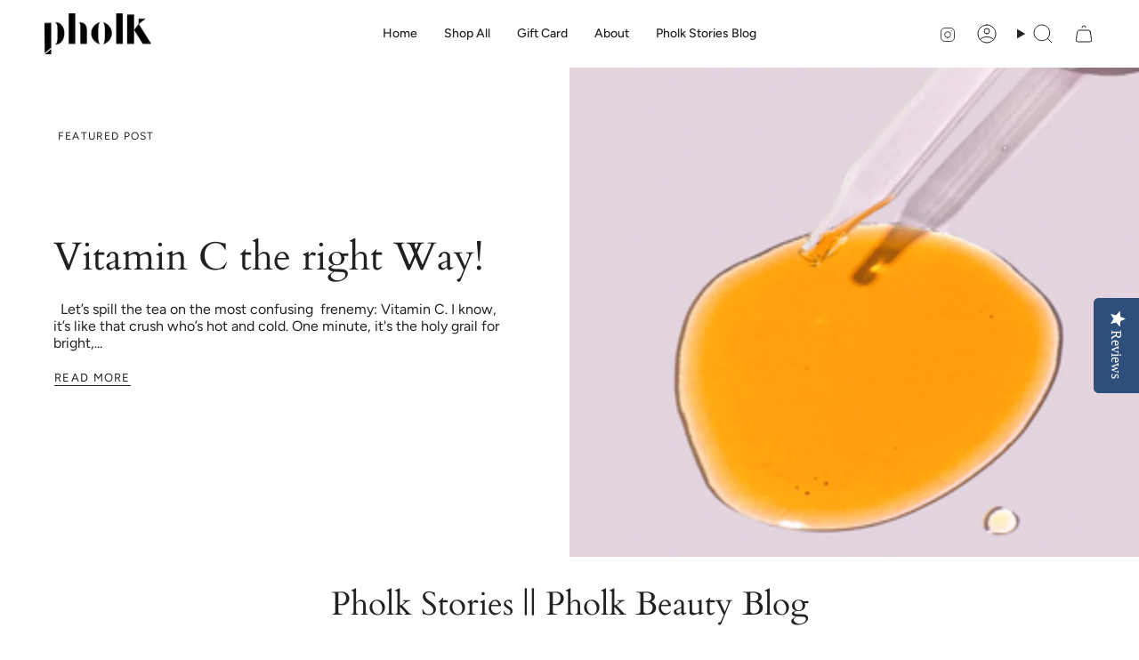

--- FILE ---
content_type: text/html; charset=utf-8
request_url: https://pholkbeauty.com/blogs/pholk-testimonials
body_size: 24856
content:
<!doctype html>
<html class="no-js no-touch supports-no-cookies" lang="en">
<head>
  <meta charset="UTF-8">
  <meta http-equiv="X-UA-Compatible" content="IE=edge">
  <meta name="viewport" content="width=device-width, initial-scale=1.0">
  <meta name="theme-color" content="#ab8c52">
  <link rel="canonical" href="https://pholkbeauty.com/blogs/pholk-testimonials">
  <link rel="preconnect" href="https://cdn.shopify.com" crossorigin>
  <!-- ======================= Broadcast Theme V5.4.1 ========================= --><link rel="preconnect" href="https://fonts.shopifycdn.com" crossorigin><link href="//pholkbeauty.com/cdn/shop/t/16/assets/theme.css?v=136444480990228457771706842406" as="style" rel="preload">
  <link href="//pholkbeauty.com/cdn/shop/t/16/assets/vendor.js?v=152754676678534273481706842406" as="script" rel="preload">
  <link href="//pholkbeauty.com/cdn/shop/t/16/assets/theme.js?v=108192183057062188801706842406" as="script" rel="preload">


  <!-- Title and description ================================================ -->
  
  <title>
    
    Pholk Stories || Pholk Beauty Blog
    
    
    
      &ndash; pholk beauty
    
  </title>

  
    <meta name="description" content="We believe that melanin is your skin&#39;s wellness superpower. Our products offer holistic daily care to cleanse, balance, and nourish skin that minimizes hyperpigmentation. We blend heirloom superfoods from the Southern US, Africa, and the Caribbean to create gentle skincare that supports healthy melanin function.">
  

  <meta property="og:site_name" content="pholk beauty">
<meta property="og:url" content="https://pholkbeauty.com/blogs/pholk-testimonials">
<meta property="og:title" content="Pholk Stories || Pholk Beauty Blog">
<meta property="og:type" content="website">
<meta property="og:description" content="We believe that melanin is your skin&#39;s wellness superpower. Our products offer holistic daily care to cleanse, balance, and nourish skin that minimizes hyperpigmentation. We blend heirloom superfoods from the Southern US, Africa, and the Caribbean to create gentle skincare that supports healthy melanin function."><meta name="twitter:card" content="summary_large_image">
<meta name="twitter:title" content="Pholk Stories || Pholk Beauty Blog">
<meta name="twitter:description" content="We believe that melanin is your skin&#39;s wellness superpower. Our products offer holistic daily care to cleanse, balance, and nourish skin that minimizes hyperpigmentation. We blend heirloom superfoods from the Southern US, Africa, and the Caribbean to create gentle skincare that supports healthy melanin function.">

  <!-- CSS ================================================================== -->

  <link href="//pholkbeauty.com/cdn/shop/t/16/assets/font-settings.css?v=118384688999680465131759333112" rel="stylesheet" type="text/css" media="all" />

  
<style data-shopify>

:root {--scrollbar-width: 0px;





--COLOR-VIDEO-BG: #f2f2f2;
--COLOR-BG-BRIGHTER: #f2f2f2;--COLOR-BG: #ffffff;--COLOR-BG-ALPHA-25: rgba(255, 255, 255, 0.25);
--COLOR-BG-TRANSPARENT: rgba(255, 255, 255, 0);
--COLOR-BG-SECONDARY: #F7F9FA;
--COLOR-BG-SECONDARY-LIGHTEN: #ffffff;
--COLOR-BG-RGB: 255, 255, 255;

--COLOR-TEXT-DARK: #000000;
--COLOR-TEXT: #212121;
--COLOR-TEXT-LIGHT: #646464;


/* === Opacity shades of grey ===*/
--COLOR-A5:  rgba(33, 33, 33, 0.05);
--COLOR-A10: rgba(33, 33, 33, 0.1);
--COLOR-A15: rgba(33, 33, 33, 0.15);
--COLOR-A20: rgba(33, 33, 33, 0.2);
--COLOR-A25: rgba(33, 33, 33, 0.25);
--COLOR-A30: rgba(33, 33, 33, 0.3);
--COLOR-A35: rgba(33, 33, 33, 0.35);
--COLOR-A40: rgba(33, 33, 33, 0.4);
--COLOR-A45: rgba(33, 33, 33, 0.45);
--COLOR-A50: rgba(33, 33, 33, 0.5);
--COLOR-A55: rgba(33, 33, 33, 0.55);
--COLOR-A60: rgba(33, 33, 33, 0.6);
--COLOR-A65: rgba(33, 33, 33, 0.65);
--COLOR-A70: rgba(33, 33, 33, 0.7);
--COLOR-A75: rgba(33, 33, 33, 0.75);
--COLOR-A80: rgba(33, 33, 33, 0.8);
--COLOR-A85: rgba(33, 33, 33, 0.85);
--COLOR-A90: rgba(33, 33, 33, 0.9);
--COLOR-A95: rgba(33, 33, 33, 0.95);

--COLOR-BORDER: rgb(249, 222, 229);
--COLOR-BORDER-LIGHT: #fbebef;
--COLOR-BORDER-HAIRLINE: #f7f7f7;
--COLOR-BORDER-DARK: #e988a1;/* === Bright color ===*/
--COLOR-PRIMARY: #ab8c52;
--COLOR-PRIMARY-HOVER: #806430;
--COLOR-PRIMARY-FADE: rgba(171, 140, 82, 0.05);
--COLOR-PRIMARY-FADE-HOVER: rgba(171, 140, 82, 0.1);
--COLOR-PRIMARY-LIGHT: #e8d4ae;--COLOR-PRIMARY-OPPOSITE: #ffffff;



/* === link Color ===*/
--COLOR-LINK: #212121;
--COLOR-LINK-HOVER: rgba(33, 33, 33, 0.7);
--COLOR-LINK-FADE: rgba(33, 33, 33, 0.05);
--COLOR-LINK-FADE-HOVER: rgba(33, 33, 33, 0.1);--COLOR-LINK-OPPOSITE: #ffffff;


/* === Product grid sale tags ===*/
--COLOR-SALE-BG: #f9dee5;
--COLOR-SALE-TEXT: #af7b88;--COLOR-SALE-TEXT-SECONDARY: #f9dee5;

/* === Product grid badges ===*/
--COLOR-BADGE-BG: #ffffff;
--COLOR-BADGE-TEXT: #212121;

/* === Product sale color ===*/
--COLOR-SALE: #d20000;

/* === Gray background on Product grid items ===*/--filter-bg: 1.0;/* === Helper colors for form error states ===*/
--COLOR-ERROR: #721C24;
--COLOR-ERROR-BG: #F8D7DA;
--COLOR-ERROR-BORDER: #F5C6CB;



  --RADIUS: 0px;
  --RADIUS-SELECT: 0px;

--COLOR-HEADER-BG: #f9dee5;--COLOR-HEADER-BG-TRANSPARENT: rgba(249, 222, 229, 0);
--COLOR-HEADER-LINK: #212121;
--COLOR-HEADER-LINK-HOVER: rgba(33, 33, 33, 0.7);

--COLOR-MENU-BG: #ffffff;
--COLOR-MENU-LINK: #212121;
--COLOR-MENU-LINK-HOVER: rgba(33, 33, 33, 0.7);
--COLOR-SUBMENU-BG: #ffffff;
--COLOR-SUBMENU-LINK: #212121;
--COLOR-SUBMENU-LINK-HOVER: rgba(33, 33, 33, 0.7);
--COLOR-SUBMENU-TEXT-LIGHT: #646464;
--COLOR-MENU-TRANSPARENT: #ffffff;
--COLOR-MENU-TRANSPARENT-HOVER: rgba(255, 255, 255, 0.7);--COLOR-FOOTER-BG: #ffffff;
--COLOR-FOOTER-BG-HAIRLINE: #f7f7f7;
--COLOR-FOOTER-TEXT: #212121;
--COLOR-FOOTER-TEXT-A35: rgba(33, 33, 33, 0.35);
--COLOR-FOOTER-TEXT-A75: rgba(33, 33, 33, 0.75);
--COLOR-FOOTER-LINK: #212121;
--COLOR-FOOTER-LINK-HOVER: rgba(33, 33, 33, 0.7);
--COLOR-FOOTER-BORDER: #212121;

--TRANSPARENT: rgba(255, 255, 255, 0);

/* === Default overlay opacity ===*/
--overlay-opacity: 0;
--underlay-opacity: 1;
--underlay-bg: rgba(0,0,0,0.4);

/* === Custom Cursor ===*/
--ICON-ZOOM-IN: url( "//pholkbeauty.com/cdn/shop/t/16/assets/icon-zoom-in.svg?v=182473373117644429561706842406" );
--ICON-ZOOM-OUT: url( "//pholkbeauty.com/cdn/shop/t/16/assets/icon-zoom-out.svg?v=101497157853986683871706842406" );

/* === Custom Icons ===*/


  
  --ICON-ADD-BAG: url( "//pholkbeauty.com/cdn/shop/t/16/assets/icon-add-bag.svg?v=23763382405227654651706842406" );
  --ICON-ADD-CART: url( "//pholkbeauty.com/cdn/shop/t/16/assets/icon-add-cart.svg?v=3962293684743587821706842406" );
  --ICON-ARROW-LEFT: url( "//pholkbeauty.com/cdn/shop/t/16/assets/icon-arrow-left.svg?v=136066145774695772731706842406" );
  --ICON-ARROW-RIGHT: url( "//pholkbeauty.com/cdn/shop/t/16/assets/icon-arrow-right.svg?v=150928298113663093401706842406" );
  --ICON-SELECT: url("//pholkbeauty.com/cdn/shop/t/16/assets/icon-select.svg?v=167170173659852274001706842406");


--PRODUCT-GRID-ASPECT-RATIO: 100%;

/* === Typography ===*/
--FONT-WEIGHT-BODY: 400;
--FONT-WEIGHT-BODY-BOLD: 500;

--FONT-STACK-BODY: Figtree, sans-serif;
--FONT-STYLE-BODY: normal;
--FONT-STYLE-BODY-ITALIC: italic;
--FONT-ADJUST-BODY: 1.0;

--LETTER-SPACING-BODY: 0.0em;

--FONT-WEIGHT-HEADING: 400;
--FONT-WEIGHT-HEADING-BOLD: 700;

--FONT-UPPERCASE-HEADING: none;
--LETTER-SPACING-HEADING: 0.0em;

--FONT-STACK-HEADING: Cardo, serif;
--FONT-STYLE-HEADING: normal;
--FONT-STYLE-HEADING-ITALIC: italic;
--FONT-ADJUST-HEADING: 1.15;

--FONT-WEIGHT-SUBHEADING: 400;
--FONT-WEIGHT-SUBHEADING-BOLD: 500;

--FONT-STACK-SUBHEADING: Figtree, sans-serif;
--FONT-STYLE-SUBHEADING: normal;
--FONT-STYLE-SUBHEADING-ITALIC: italic;
--FONT-ADJUST-SUBHEADING: 1.0;

--FONT-UPPERCASE-SUBHEADING: uppercase;
--LETTER-SPACING-SUBHEADING: 0.1em;

--FONT-STACK-NAV: Figtree, sans-serif;
--FONT-STYLE-NAV: normal;
--FONT-STYLE-NAV-ITALIC: italic;
--FONT-ADJUST-NAV: 1.0;

--FONT-WEIGHT-NAV: 400;
--FONT-WEIGHT-NAV-BOLD: 500;

--LETTER-SPACING-NAV: 0.0em;

--FONT-SIZE-BASE: 1.0rem;
--FONT-SIZE-BASE-PERCENT: 1.0;

/* === Parallax ===*/
--PARALLAX-STRENGTH-MIN: 120.0%;
--PARALLAX-STRENGTH-MAX: 130.0%;--COLUMNS: 4;
--COLUMNS-MEDIUM: 3;
--COLUMNS-SMALL: 2;
--COLUMNS-MOBILE: 1;--LAYOUT-OUTER: 50px;
  --LAYOUT-GUTTER: 32px;
  --LAYOUT-OUTER-MEDIUM: 30px;
  --LAYOUT-GUTTER-MEDIUM: 22px;
  --LAYOUT-OUTER-SMALL: 16px;
  --LAYOUT-GUTTER-SMALL: 16px;--base-animation-delay: 0ms;
--line-height-normal: 1.375; /* Equals to line-height: normal; */--SIDEBAR-WIDTH: 288px;
  --SIDEBAR-WIDTH-MEDIUM: 258px;--DRAWER-WIDTH: 380px;--ICON-STROKE-WIDTH: 1px;/* === Button General ===*/
--BTN-FONT-STACK: Figtree, sans-serif;
--BTN-FONT-WEIGHT: 400;
--BTN-FONT-STYLE: normal;
--BTN-FONT-SIZE: 13px;

--BTN-LETTER-SPACING: 0.1em;
--BTN-UPPERCASE: uppercase;
--BTN-TEXT-ARROW-OFFSET: -1px;

/* === Button Primary ===*/
--BTN-PRIMARY-BORDER-COLOR: #212121;
--BTN-PRIMARY-BG-COLOR: #212121;
--BTN-PRIMARY-TEXT-COLOR: #ffffff;


  --BTN-PRIMARY-BG-COLOR-BRIGHTER: #3b3b3b;


/* === Button Secondary ===*/
--BTN-SECONDARY-BORDER-COLOR: #ab8c52;
--BTN-SECONDARY-BG-COLOR: #ab8c52;
--BTN-SECONDARY-TEXT-COLOR: #ffffff;


  --BTN-SECONDARY-BG-COLOR-BRIGHTER: #9a7e4a;


/* === Button White ===*/
--TEXT-BTN-BORDER-WHITE: #fff;
--TEXT-BTN-BG-WHITE: #fff;
--TEXT-BTN-WHITE: #000;
--TEXT-BTN-BG-WHITE-BRIGHTER: #f2f2f2;

/* === Button Black ===*/
--TEXT-BTN-BG-BLACK: #000;
--TEXT-BTN-BORDER-BLACK: #000;
--TEXT-BTN-BLACK: #fff;
--TEXT-BTN-BG-BLACK-BRIGHTER: #1a1a1a;

/* === Cart Gradient ===*/


  --FREE-SHIPPING-GRADIENT: linear-gradient(to right, var(--COLOR-PRIMARY-LIGHT) 0%, var(--COLOR-PRIMARY) 100%);


/* === Swatch Size ===*/
--swatch-size-filters: calc(1.15rem * var(--FONT-ADJUST-BODY));
--swatch-size-product: calc(2.2rem * var(--FONT-ADJUST-BODY));
}

/* === Backdrop ===*/
::backdrop {
  --underlay-opacity: 1;
  --underlay-bg: rgba(0,0,0,0.4);
}
</style>


  <link href="//pholkbeauty.com/cdn/shop/t/16/assets/theme.css?v=136444480990228457771706842406" rel="stylesheet" type="text/css" media="all" />
<link href="//pholkbeauty.com/cdn/shop/t/16/assets/swatches.css?v=157844926215047500451706842406" as="style" rel="preload">
    <link href="//pholkbeauty.com/cdn/shop/t/16/assets/swatches.css?v=157844926215047500451706842406" rel="stylesheet" type="text/css" media="all" />
<style data-shopify>.swatches {
    --black: #000000;--white: #fafafa;--blank: url(//pholkbeauty.com/cdn/shop/files/blank_small.png?v=2588);
  }</style>
<script>
    if (window.navigator.userAgent.indexOf('MSIE ') > 0 || window.navigator.userAgent.indexOf('Trident/') > 0) {
      document.documentElement.className = document.documentElement.className + ' ie';

      var scripts = document.getElementsByTagName('script')[0];
      var polyfill = document.createElement("script");
      polyfill.defer = true;
      polyfill.src = "//pholkbeauty.com/cdn/shop/t/16/assets/ie11.js?v=144489047535103983231706842406";

      scripts.parentNode.insertBefore(polyfill, scripts);
    } else {
      document.documentElement.className = document.documentElement.className.replace('no-js', 'js');
    }

    document.documentElement.style.setProperty('--scrollbar-width', `${getScrollbarWidth()}px`);

    function getScrollbarWidth() {
      // Creating invisible container
      const outer = document.createElement('div');
      outer.style.visibility = 'hidden';
      outer.style.overflow = 'scroll'; // forcing scrollbar to appear
      outer.style.msOverflowStyle = 'scrollbar'; // needed for WinJS apps
      document.documentElement.appendChild(outer);

      // Creating inner element and placing it in the container
      const inner = document.createElement('div');
      outer.appendChild(inner);

      // Calculating difference between container's full width and the child width
      const scrollbarWidth = outer.offsetWidth - inner.offsetWidth;

      // Removing temporary elements from the DOM
      outer.parentNode.removeChild(outer);

      return scrollbarWidth;
    }

    let root = '/';
    if (root[root.length - 1] !== '/') {
      root = root + '/';
    }

    window.theme = {
      routes: {
        root: root,
        cart_url: '/cart',
        cart_add_url: '/cart/add',
        cart_change_url: '/cart/change',
        product_recommendations_url: '/recommendations/products',
        predictive_search_url: '/search/suggest',
        addresses_url: '/account/addresses'
      },
      assets: {
        photoswipe: '//pholkbeauty.com/cdn/shop/t/16/assets/photoswipe.js?v=162613001030112971491706842406',
        smoothscroll: '//pholkbeauty.com/cdn/shop/t/16/assets/smoothscroll.js?v=37906625415260927261706842406',
      },
      strings: {
        addToCart: "Add to cart",
        cartAcceptanceError: "You must accept our terms and conditions.",
        soldOut: "Sold Out",
        from: "From",
        preOrder: "Pre-order",
        sale: "Sale",
        subscription: "Subscription",
        unavailable: "Unavailable",
        unitPrice: "Unit price",
        unitPriceSeparator: "per",
        shippingCalcSubmitButton: "Calculate shipping",
        shippingCalcSubmitButtonDisabled: "Calculating...",
        selectValue: "Select value",
        selectColor: "Select color",
        oneColor: "color",
        otherColor: "colors",
        upsellAddToCart: "Add",
        free: "Free",
        swatchesColor: "Color, Colour"
      },
      settings: {
        customerLoggedIn: null ? true : false,
        cartDrawerEnabled: true,
        enableQuickAdd: true,
        enableAnimations: true,
        variantOnSale: true,
      },
      sliderArrows: {
        prev: '<button type="button" class="slider__button slider__button--prev" data-button-arrow data-button-prev>' + "Previous" + '</button>',
        next: '<button type="button" class="slider__button slider__button--next" data-button-arrow data-button-next>' + "Next" + '</button>',
      },
      moneyFormat: false ? "${{amount}} USD" : "${{amount}}",
      moneyWithoutCurrencyFormat: "${{amount}}",
      moneyWithCurrencyFormat: "${{amount}} USD",
      subtotal: 0,
      info: {
        name: 'broadcast'
      },
      version: '5.4.1'
    };

    let windowInnerHeight = window.innerHeight;
    document.documentElement.style.setProperty('--full-height', `${windowInnerHeight}px`);
    document.documentElement.style.setProperty('--three-quarters', `${windowInnerHeight * 0.75}px`);
    document.documentElement.style.setProperty('--two-thirds', `${windowInnerHeight * 0.66}px`);
    document.documentElement.style.setProperty('--one-half', `${windowInnerHeight * 0.5}px`);
    document.documentElement.style.setProperty('--one-third', `${windowInnerHeight * 0.33}px`);
    document.documentElement.style.setProperty('--one-fifth', `${windowInnerHeight * 0.2}px`);
  </script>

  
    <script src="//pholkbeauty.com/cdn/shopifycloud/storefront/assets/themes_support/shopify_common-5f594365.js" defer="defer"></script>
  

  <!-- Theme Javascript ============================================================== -->
  <script src="//pholkbeauty.com/cdn/shop/t/16/assets/vendor.js?v=152754676678534273481706842406" defer="defer"></script>
  <script src="//pholkbeauty.com/cdn/shop/t/16/assets/theme.js?v=108192183057062188801706842406" defer="defer"></script><!-- Shopify app scripts =========================================================== -->

  <script>window.performance && window.performance.mark && window.performance.mark('shopify.content_for_header.start');</script><meta name="google-site-verification" content="2LNUzsmf_eKwcf_cKSDczEAocMGUwkm2wO4Bc0xGswI">
<meta name="google-site-verification" content="zza6p5T88_uRo6g6GSde1MTd_cy6-GlTiuN5NdulISo">
<meta name="facebook-domain-verification" content="vm7rbgr8a30viydy3lk4lzxop1ybev">
<meta name="facebook-domain-verification" content="ewmsh9wphwxzsnfckjsxdi8i0do481">
<meta id="shopify-digital-wallet" name="shopify-digital-wallet" content="/26628560/digital_wallets/dialog">
<meta name="shopify-checkout-api-token" content="e37eecbbec249cfe8e6bb730fdff2cc4">
<meta id="in-context-paypal-metadata" data-shop-id="26628560" data-venmo-supported="false" data-environment="production" data-locale="en_US" data-paypal-v4="true" data-currency="USD">
<link rel="alternate" type="application/atom+xml" title="Feed" href="/blogs/pholk-testimonials.atom" />
<script async="async" src="/checkouts/internal/preloads.js?locale=en-US"></script>
<link rel="preconnect" href="https://shop.app" crossorigin="anonymous">
<script async="async" src="https://shop.app/checkouts/internal/preloads.js?locale=en-US&shop_id=26628560" crossorigin="anonymous"></script>
<script id="apple-pay-shop-capabilities" type="application/json">{"shopId":26628560,"countryCode":"US","currencyCode":"USD","merchantCapabilities":["supports3DS"],"merchantId":"gid:\/\/shopify\/Shop\/26628560","merchantName":"pholk beauty","requiredBillingContactFields":["postalAddress","email","phone"],"requiredShippingContactFields":["postalAddress","email","phone"],"shippingType":"shipping","supportedNetworks":["visa","masterCard","amex","discover","elo","jcb"],"total":{"type":"pending","label":"pholk beauty","amount":"1.00"},"shopifyPaymentsEnabled":true,"supportsSubscriptions":true}</script>
<script id="shopify-features" type="application/json">{"accessToken":"e37eecbbec249cfe8e6bb730fdff2cc4","betas":["rich-media-storefront-analytics"],"domain":"pholkbeauty.com","predictiveSearch":true,"shopId":26628560,"locale":"en"}</script>
<script>var Shopify = Shopify || {};
Shopify.shop = "pholkbeauty.myshopify.com";
Shopify.locale = "en";
Shopify.currency = {"active":"USD","rate":"1.0"};
Shopify.country = "US";
Shopify.theme = {"name":"Broadcast","id":139310235885,"schema_name":"Broadcast","schema_version":"5.4.1","theme_store_id":868,"role":"main"};
Shopify.theme.handle = "null";
Shopify.theme.style = {"id":null,"handle":null};
Shopify.cdnHost = "pholkbeauty.com/cdn";
Shopify.routes = Shopify.routes || {};
Shopify.routes.root = "/";</script>
<script type="module">!function(o){(o.Shopify=o.Shopify||{}).modules=!0}(window);</script>
<script>!function(o){function n(){var o=[];function n(){o.push(Array.prototype.slice.apply(arguments))}return n.q=o,n}var t=o.Shopify=o.Shopify||{};t.loadFeatures=n(),t.autoloadFeatures=n()}(window);</script>
<script>
  window.ShopifyPay = window.ShopifyPay || {};
  window.ShopifyPay.apiHost = "shop.app\/pay";
  window.ShopifyPay.redirectState = null;
</script>
<script id="shop-js-analytics" type="application/json">{"pageType":"blog"}</script>
<script defer="defer" async type="module" src="//pholkbeauty.com/cdn/shopifycloud/shop-js/modules/v2/client.init-shop-cart-sync_BT-GjEfc.en.esm.js"></script>
<script defer="defer" async type="module" src="//pholkbeauty.com/cdn/shopifycloud/shop-js/modules/v2/chunk.common_D58fp_Oc.esm.js"></script>
<script defer="defer" async type="module" src="//pholkbeauty.com/cdn/shopifycloud/shop-js/modules/v2/chunk.modal_xMitdFEc.esm.js"></script>
<script type="module">
  await import("//pholkbeauty.com/cdn/shopifycloud/shop-js/modules/v2/client.init-shop-cart-sync_BT-GjEfc.en.esm.js");
await import("//pholkbeauty.com/cdn/shopifycloud/shop-js/modules/v2/chunk.common_D58fp_Oc.esm.js");
await import("//pholkbeauty.com/cdn/shopifycloud/shop-js/modules/v2/chunk.modal_xMitdFEc.esm.js");

  window.Shopify.SignInWithShop?.initShopCartSync?.({"fedCMEnabled":true,"windoidEnabled":true});

</script>
<script>
  window.Shopify = window.Shopify || {};
  if (!window.Shopify.featureAssets) window.Shopify.featureAssets = {};
  window.Shopify.featureAssets['shop-js'] = {"shop-cart-sync":["modules/v2/client.shop-cart-sync_DZOKe7Ll.en.esm.js","modules/v2/chunk.common_D58fp_Oc.esm.js","modules/v2/chunk.modal_xMitdFEc.esm.js"],"init-fed-cm":["modules/v2/client.init-fed-cm_B6oLuCjv.en.esm.js","modules/v2/chunk.common_D58fp_Oc.esm.js","modules/v2/chunk.modal_xMitdFEc.esm.js"],"shop-cash-offers":["modules/v2/client.shop-cash-offers_D2sdYoxE.en.esm.js","modules/v2/chunk.common_D58fp_Oc.esm.js","modules/v2/chunk.modal_xMitdFEc.esm.js"],"shop-login-button":["modules/v2/client.shop-login-button_QeVjl5Y3.en.esm.js","modules/v2/chunk.common_D58fp_Oc.esm.js","modules/v2/chunk.modal_xMitdFEc.esm.js"],"pay-button":["modules/v2/client.pay-button_DXTOsIq6.en.esm.js","modules/v2/chunk.common_D58fp_Oc.esm.js","modules/v2/chunk.modal_xMitdFEc.esm.js"],"shop-button":["modules/v2/client.shop-button_DQZHx9pm.en.esm.js","modules/v2/chunk.common_D58fp_Oc.esm.js","modules/v2/chunk.modal_xMitdFEc.esm.js"],"avatar":["modules/v2/client.avatar_BTnouDA3.en.esm.js"],"init-windoid":["modules/v2/client.init-windoid_CR1B-cfM.en.esm.js","modules/v2/chunk.common_D58fp_Oc.esm.js","modules/v2/chunk.modal_xMitdFEc.esm.js"],"init-shop-for-new-customer-accounts":["modules/v2/client.init-shop-for-new-customer-accounts_C_vY_xzh.en.esm.js","modules/v2/client.shop-login-button_QeVjl5Y3.en.esm.js","modules/v2/chunk.common_D58fp_Oc.esm.js","modules/v2/chunk.modal_xMitdFEc.esm.js"],"init-shop-email-lookup-coordinator":["modules/v2/client.init-shop-email-lookup-coordinator_BI7n9ZSv.en.esm.js","modules/v2/chunk.common_D58fp_Oc.esm.js","modules/v2/chunk.modal_xMitdFEc.esm.js"],"init-shop-cart-sync":["modules/v2/client.init-shop-cart-sync_BT-GjEfc.en.esm.js","modules/v2/chunk.common_D58fp_Oc.esm.js","modules/v2/chunk.modal_xMitdFEc.esm.js"],"shop-toast-manager":["modules/v2/client.shop-toast-manager_DiYdP3xc.en.esm.js","modules/v2/chunk.common_D58fp_Oc.esm.js","modules/v2/chunk.modal_xMitdFEc.esm.js"],"init-customer-accounts":["modules/v2/client.init-customer-accounts_D9ZNqS-Q.en.esm.js","modules/v2/client.shop-login-button_QeVjl5Y3.en.esm.js","modules/v2/chunk.common_D58fp_Oc.esm.js","modules/v2/chunk.modal_xMitdFEc.esm.js"],"init-customer-accounts-sign-up":["modules/v2/client.init-customer-accounts-sign-up_iGw4briv.en.esm.js","modules/v2/client.shop-login-button_QeVjl5Y3.en.esm.js","modules/v2/chunk.common_D58fp_Oc.esm.js","modules/v2/chunk.modal_xMitdFEc.esm.js"],"shop-follow-button":["modules/v2/client.shop-follow-button_CqMgW2wH.en.esm.js","modules/v2/chunk.common_D58fp_Oc.esm.js","modules/v2/chunk.modal_xMitdFEc.esm.js"],"checkout-modal":["modules/v2/client.checkout-modal_xHeaAweL.en.esm.js","modules/v2/chunk.common_D58fp_Oc.esm.js","modules/v2/chunk.modal_xMitdFEc.esm.js"],"shop-login":["modules/v2/client.shop-login_D91U-Q7h.en.esm.js","modules/v2/chunk.common_D58fp_Oc.esm.js","modules/v2/chunk.modal_xMitdFEc.esm.js"],"lead-capture":["modules/v2/client.lead-capture_BJmE1dJe.en.esm.js","modules/v2/chunk.common_D58fp_Oc.esm.js","modules/v2/chunk.modal_xMitdFEc.esm.js"],"payment-terms":["modules/v2/client.payment-terms_Ci9AEqFq.en.esm.js","modules/v2/chunk.common_D58fp_Oc.esm.js","modules/v2/chunk.modal_xMitdFEc.esm.js"]};
</script>
<script>(function() {
  var isLoaded = false;
  function asyncLoad() {
    if (isLoaded) return;
    isLoaded = true;
    var urls = ["\/\/staticw2.yotpo.com\/VwrMPu4F29JS34Ke8XXWm5n31w1YfX3YpiKwGzEm\/widget.js?shop=pholkbeauty.myshopify.com","https:\/\/cdn.nfcube.com\/de43f707b5ae8de069cd91b8822dfbcf.js?shop=pholkbeauty.myshopify.com","https:\/\/cdn-loyalty.yotpo.com\/loader\/v4gTCCAAB1pZryMaasMdcg.js?shop=pholkbeauty.myshopify.com","https:\/\/d18eg7dreypte5.cloudfront.net\/browse-abandonment\/smsbump_timer.js?shop=pholkbeauty.myshopify.com","https:\/\/d18eg7dreypte5.cloudfront.net\/scripts\/integrations\/subscription.js?shop=pholkbeauty.myshopify.com","\/\/cdn.shopify.com\/proxy\/bb0e735625b765debe10bdd42463669ba298671df08de2c7007d8b0f58f5438e\/forms-akamai.smsbump.com\/571483\/form_280477.js?ver=1768931450\u0026shop=pholkbeauty.myshopify.com\u0026sp-cache-control=cHVibGljLCBtYXgtYWdlPTkwMA"];
    for (var i = 0; i < urls.length; i++) {
      var s = document.createElement('script');
      s.type = 'text/javascript';
      s.async = true;
      s.src = urls[i];
      var x = document.getElementsByTagName('script')[0];
      x.parentNode.insertBefore(s, x);
    }
  };
  if(window.attachEvent) {
    window.attachEvent('onload', asyncLoad);
  } else {
    window.addEventListener('load', asyncLoad, false);
  }
})();</script>
<script id="__st">var __st={"a":26628560,"offset":-18000,"reqid":"733445aa-aa01-483b-ac9f-41be02967d9c-1769080442","pageurl":"pholkbeauty.com\/blogs\/pholk-testimonials","s":"blogs-16451567660","u":"bff9425af209","p":"blog","rtyp":"blog","rid":16451567660};</script>
<script>window.ShopifyPaypalV4VisibilityTracking = true;</script>
<script id="captcha-bootstrap">!function(){'use strict';const t='contact',e='account',n='new_comment',o=[[t,t],['blogs',n],['comments',n],[t,'customer']],c=[[e,'customer_login'],[e,'guest_login'],[e,'recover_customer_password'],[e,'create_customer']],r=t=>t.map((([t,e])=>`form[action*='/${t}']:not([data-nocaptcha='true']) input[name='form_type'][value='${e}']`)).join(','),a=t=>()=>t?[...document.querySelectorAll(t)].map((t=>t.form)):[];function s(){const t=[...o],e=r(t);return a(e)}const i='password',u='form_key',d=['recaptcha-v3-token','g-recaptcha-response','h-captcha-response',i],f=()=>{try{return window.sessionStorage}catch{return}},m='__shopify_v',_=t=>t.elements[u];function p(t,e,n=!1){try{const o=window.sessionStorage,c=JSON.parse(o.getItem(e)),{data:r}=function(t){const{data:e,action:n}=t;return t[m]||n?{data:e,action:n}:{data:t,action:n}}(c);for(const[e,n]of Object.entries(r))t.elements[e]&&(t.elements[e].value=n);n&&o.removeItem(e)}catch(o){console.error('form repopulation failed',{error:o})}}const l='form_type',E='cptcha';function T(t){t.dataset[E]=!0}const w=window,h=w.document,L='Shopify',v='ce_forms',y='captcha';let A=!1;((t,e)=>{const n=(g='f06e6c50-85a8-45c8-87d0-21a2b65856fe',I='https://cdn.shopify.com/shopifycloud/storefront-forms-hcaptcha/ce_storefront_forms_captcha_hcaptcha.v1.5.2.iife.js',D={infoText:'Protected by hCaptcha',privacyText:'Privacy',termsText:'Terms'},(t,e,n)=>{const o=w[L][v],c=o.bindForm;if(c)return c(t,g,e,D).then(n);var r;o.q.push([[t,g,e,D],n]),r=I,A||(h.body.append(Object.assign(h.createElement('script'),{id:'captcha-provider',async:!0,src:r})),A=!0)});var g,I,D;w[L]=w[L]||{},w[L][v]=w[L][v]||{},w[L][v].q=[],w[L][y]=w[L][y]||{},w[L][y].protect=function(t,e){n(t,void 0,e),T(t)},Object.freeze(w[L][y]),function(t,e,n,w,h,L){const[v,y,A,g]=function(t,e,n){const i=e?o:[],u=t?c:[],d=[...i,...u],f=r(d),m=r(i),_=r(d.filter((([t,e])=>n.includes(e))));return[a(f),a(m),a(_),s()]}(w,h,L),I=t=>{const e=t.target;return e instanceof HTMLFormElement?e:e&&e.form},D=t=>v().includes(t);t.addEventListener('submit',(t=>{const e=I(t);if(!e)return;const n=D(e)&&!e.dataset.hcaptchaBound&&!e.dataset.recaptchaBound,o=_(e),c=g().includes(e)&&(!o||!o.value);(n||c)&&t.preventDefault(),c&&!n&&(function(t){try{if(!f())return;!function(t){const e=f();if(!e)return;const n=_(t);if(!n)return;const o=n.value;o&&e.removeItem(o)}(t);const e=Array.from(Array(32),(()=>Math.random().toString(36)[2])).join('');!function(t,e){_(t)||t.append(Object.assign(document.createElement('input'),{type:'hidden',name:u})),t.elements[u].value=e}(t,e),function(t,e){const n=f();if(!n)return;const o=[...t.querySelectorAll(`input[type='${i}']`)].map((({name:t})=>t)),c=[...d,...o],r={};for(const[a,s]of new FormData(t).entries())c.includes(a)||(r[a]=s);n.setItem(e,JSON.stringify({[m]:1,action:t.action,data:r}))}(t,e)}catch(e){console.error('failed to persist form',e)}}(e),e.submit())}));const S=(t,e)=>{t&&!t.dataset[E]&&(n(t,e.some((e=>e===t))),T(t))};for(const o of['focusin','change'])t.addEventListener(o,(t=>{const e=I(t);D(e)&&S(e,y())}));const B=e.get('form_key'),M=e.get(l),P=B&&M;t.addEventListener('DOMContentLoaded',(()=>{const t=y();if(P)for(const e of t)e.elements[l].value===M&&p(e,B);[...new Set([...A(),...v().filter((t=>'true'===t.dataset.shopifyCaptcha))])].forEach((e=>S(e,t)))}))}(h,new URLSearchParams(w.location.search),n,t,e,['guest_login'])})(!0,!0)}();</script>
<script integrity="sha256-4kQ18oKyAcykRKYeNunJcIwy7WH5gtpwJnB7kiuLZ1E=" data-source-attribution="shopify.loadfeatures" defer="defer" src="//pholkbeauty.com/cdn/shopifycloud/storefront/assets/storefront/load_feature-a0a9edcb.js" crossorigin="anonymous"></script>
<script crossorigin="anonymous" defer="defer" src="//pholkbeauty.com/cdn/shopifycloud/storefront/assets/shopify_pay/storefront-65b4c6d7.js?v=20250812"></script>
<script data-source-attribution="shopify.dynamic_checkout.dynamic.init">var Shopify=Shopify||{};Shopify.PaymentButton=Shopify.PaymentButton||{isStorefrontPortableWallets:!0,init:function(){window.Shopify.PaymentButton.init=function(){};var t=document.createElement("script");t.src="https://pholkbeauty.com/cdn/shopifycloud/portable-wallets/latest/portable-wallets.en.js",t.type="module",document.head.appendChild(t)}};
</script>
<script data-source-attribution="shopify.dynamic_checkout.buyer_consent">
  function portableWalletsHideBuyerConsent(e){var t=document.getElementById("shopify-buyer-consent"),n=document.getElementById("shopify-subscription-policy-button");t&&n&&(t.classList.add("hidden"),t.setAttribute("aria-hidden","true"),n.removeEventListener("click",e))}function portableWalletsShowBuyerConsent(e){var t=document.getElementById("shopify-buyer-consent"),n=document.getElementById("shopify-subscription-policy-button");t&&n&&(t.classList.remove("hidden"),t.removeAttribute("aria-hidden"),n.addEventListener("click",e))}window.Shopify?.PaymentButton&&(window.Shopify.PaymentButton.hideBuyerConsent=portableWalletsHideBuyerConsent,window.Shopify.PaymentButton.showBuyerConsent=portableWalletsShowBuyerConsent);
</script>
<script data-source-attribution="shopify.dynamic_checkout.cart.bootstrap">document.addEventListener("DOMContentLoaded",(function(){function t(){return document.querySelector("shopify-accelerated-checkout-cart, shopify-accelerated-checkout")}if(t())Shopify.PaymentButton.init();else{new MutationObserver((function(e,n){t()&&(Shopify.PaymentButton.init(),n.disconnect())})).observe(document.body,{childList:!0,subtree:!0})}}));
</script>
<link id="shopify-accelerated-checkout-styles" rel="stylesheet" media="screen" href="https://pholkbeauty.com/cdn/shopifycloud/portable-wallets/latest/accelerated-checkout-backwards-compat.css" crossorigin="anonymous">
<style id="shopify-accelerated-checkout-cart">
        #shopify-buyer-consent {
  margin-top: 1em;
  display: inline-block;
  width: 100%;
}

#shopify-buyer-consent.hidden {
  display: none;
}

#shopify-subscription-policy-button {
  background: none;
  border: none;
  padding: 0;
  text-decoration: underline;
  font-size: inherit;
  cursor: pointer;
}

#shopify-subscription-policy-button::before {
  box-shadow: none;
}

      </style>

<script>window.performance && window.performance.mark && window.performance.mark('shopify.content_for_header.end');</script>

<!-- BEGIN app block: shopify://apps/yotpo-product-reviews/blocks/reviews_tab/eb7dfd7d-db44-4334-bc49-c893b51b36cf -->

    <div
            class="yotpo-widget-instance"
            data-yotpo-instance-id="927109"
            data-yotpo-product-id="">
    </div>



<!-- END app block --><!-- BEGIN app block: shopify://apps/instafeed/blocks/head-block/c447db20-095d-4a10-9725-b5977662c9d5 --><link rel="preconnect" href="https://cdn.nfcube.com/">
<link rel="preconnect" href="https://scontent.cdninstagram.com/">






<!-- END app block --><link href="https://monorail-edge.shopifysvc.com" rel="dns-prefetch">
<script>(function(){if ("sendBeacon" in navigator && "performance" in window) {try {var session_token_from_headers = performance.getEntriesByType('navigation')[0].serverTiming.find(x => x.name == '_s').description;} catch {var session_token_from_headers = undefined;}var session_cookie_matches = document.cookie.match(/_shopify_s=([^;]*)/);var session_token_from_cookie = session_cookie_matches && session_cookie_matches.length === 2 ? session_cookie_matches[1] : "";var session_token = session_token_from_headers || session_token_from_cookie || "";function handle_abandonment_event(e) {var entries = performance.getEntries().filter(function(entry) {return /monorail-edge.shopifysvc.com/.test(entry.name);});if (!window.abandonment_tracked && entries.length === 0) {window.abandonment_tracked = true;var currentMs = Date.now();var navigation_start = performance.timing.navigationStart;var payload = {shop_id: 26628560,url: window.location.href,navigation_start,duration: currentMs - navigation_start,session_token,page_type: "blog"};window.navigator.sendBeacon("https://monorail-edge.shopifysvc.com/v1/produce", JSON.stringify({schema_id: "online_store_buyer_site_abandonment/1.1",payload: payload,metadata: {event_created_at_ms: currentMs,event_sent_at_ms: currentMs}}));}}window.addEventListener('pagehide', handle_abandonment_event);}}());</script>
<script id="web-pixels-manager-setup">(function e(e,d,r,n,o){if(void 0===o&&(o={}),!Boolean(null===(a=null===(i=window.Shopify)||void 0===i?void 0:i.analytics)||void 0===a?void 0:a.replayQueue)){var i,a;window.Shopify=window.Shopify||{};var t=window.Shopify;t.analytics=t.analytics||{};var s=t.analytics;s.replayQueue=[],s.publish=function(e,d,r){return s.replayQueue.push([e,d,r]),!0};try{self.performance.mark("wpm:start")}catch(e){}var l=function(){var e={modern:/Edge?\/(1{2}[4-9]|1[2-9]\d|[2-9]\d{2}|\d{4,})\.\d+(\.\d+|)|Firefox\/(1{2}[4-9]|1[2-9]\d|[2-9]\d{2}|\d{4,})\.\d+(\.\d+|)|Chrom(ium|e)\/(9{2}|\d{3,})\.\d+(\.\d+|)|(Maci|X1{2}).+ Version\/(15\.\d+|(1[6-9]|[2-9]\d|\d{3,})\.\d+)([,.]\d+|)( \(\w+\)|)( Mobile\/\w+|) Safari\/|Chrome.+OPR\/(9{2}|\d{3,})\.\d+\.\d+|(CPU[ +]OS|iPhone[ +]OS|CPU[ +]iPhone|CPU IPhone OS|CPU iPad OS)[ +]+(15[._]\d+|(1[6-9]|[2-9]\d|\d{3,})[._]\d+)([._]\d+|)|Android:?[ /-](13[3-9]|1[4-9]\d|[2-9]\d{2}|\d{4,})(\.\d+|)(\.\d+|)|Android.+Firefox\/(13[5-9]|1[4-9]\d|[2-9]\d{2}|\d{4,})\.\d+(\.\d+|)|Android.+Chrom(ium|e)\/(13[3-9]|1[4-9]\d|[2-9]\d{2}|\d{4,})\.\d+(\.\d+|)|SamsungBrowser\/([2-9]\d|\d{3,})\.\d+/,legacy:/Edge?\/(1[6-9]|[2-9]\d|\d{3,})\.\d+(\.\d+|)|Firefox\/(5[4-9]|[6-9]\d|\d{3,})\.\d+(\.\d+|)|Chrom(ium|e)\/(5[1-9]|[6-9]\d|\d{3,})\.\d+(\.\d+|)([\d.]+$|.*Safari\/(?![\d.]+ Edge\/[\d.]+$))|(Maci|X1{2}).+ Version\/(10\.\d+|(1[1-9]|[2-9]\d|\d{3,})\.\d+)([,.]\d+|)( \(\w+\)|)( Mobile\/\w+|) Safari\/|Chrome.+OPR\/(3[89]|[4-9]\d|\d{3,})\.\d+\.\d+|(CPU[ +]OS|iPhone[ +]OS|CPU[ +]iPhone|CPU IPhone OS|CPU iPad OS)[ +]+(10[._]\d+|(1[1-9]|[2-9]\d|\d{3,})[._]\d+)([._]\d+|)|Android:?[ /-](13[3-9]|1[4-9]\d|[2-9]\d{2}|\d{4,})(\.\d+|)(\.\d+|)|Mobile Safari.+OPR\/([89]\d|\d{3,})\.\d+\.\d+|Android.+Firefox\/(13[5-9]|1[4-9]\d|[2-9]\d{2}|\d{4,})\.\d+(\.\d+|)|Android.+Chrom(ium|e)\/(13[3-9]|1[4-9]\d|[2-9]\d{2}|\d{4,})\.\d+(\.\d+|)|Android.+(UC? ?Browser|UCWEB|U3)[ /]?(15\.([5-9]|\d{2,})|(1[6-9]|[2-9]\d|\d{3,})\.\d+)\.\d+|SamsungBrowser\/(5\.\d+|([6-9]|\d{2,})\.\d+)|Android.+MQ{2}Browser\/(14(\.(9|\d{2,})|)|(1[5-9]|[2-9]\d|\d{3,})(\.\d+|))(\.\d+|)|K[Aa][Ii]OS\/(3\.\d+|([4-9]|\d{2,})\.\d+)(\.\d+|)/},d=e.modern,r=e.legacy,n=navigator.userAgent;return n.match(d)?"modern":n.match(r)?"legacy":"unknown"}(),u="modern"===l?"modern":"legacy",c=(null!=n?n:{modern:"",legacy:""})[u],f=function(e){return[e.baseUrl,"/wpm","/b",e.hashVersion,"modern"===e.buildTarget?"m":"l",".js"].join("")}({baseUrl:d,hashVersion:r,buildTarget:u}),m=function(e){var d=e.version,r=e.bundleTarget,n=e.surface,o=e.pageUrl,i=e.monorailEndpoint;return{emit:function(e){var a=e.status,t=e.errorMsg,s=(new Date).getTime(),l=JSON.stringify({metadata:{event_sent_at_ms:s},events:[{schema_id:"web_pixels_manager_load/3.1",payload:{version:d,bundle_target:r,page_url:o,status:a,surface:n,error_msg:t},metadata:{event_created_at_ms:s}}]});if(!i)return console&&console.warn&&console.warn("[Web Pixels Manager] No Monorail endpoint provided, skipping logging."),!1;try{return self.navigator.sendBeacon.bind(self.navigator)(i,l)}catch(e){}var u=new XMLHttpRequest;try{return u.open("POST",i,!0),u.setRequestHeader("Content-Type","text/plain"),u.send(l),!0}catch(e){return console&&console.warn&&console.warn("[Web Pixels Manager] Got an unhandled error while logging to Monorail."),!1}}}}({version:r,bundleTarget:l,surface:e.surface,pageUrl:self.location.href,monorailEndpoint:e.monorailEndpoint});try{o.browserTarget=l,function(e){var d=e.src,r=e.async,n=void 0===r||r,o=e.onload,i=e.onerror,a=e.sri,t=e.scriptDataAttributes,s=void 0===t?{}:t,l=document.createElement("script"),u=document.querySelector("head"),c=document.querySelector("body");if(l.async=n,l.src=d,a&&(l.integrity=a,l.crossOrigin="anonymous"),s)for(var f in s)if(Object.prototype.hasOwnProperty.call(s,f))try{l.dataset[f]=s[f]}catch(e){}if(o&&l.addEventListener("load",o),i&&l.addEventListener("error",i),u)u.appendChild(l);else{if(!c)throw new Error("Did not find a head or body element to append the script");c.appendChild(l)}}({src:f,async:!0,onload:function(){if(!function(){var e,d;return Boolean(null===(d=null===(e=window.Shopify)||void 0===e?void 0:e.analytics)||void 0===d?void 0:d.initialized)}()){var d=window.webPixelsManager.init(e)||void 0;if(d){var r=window.Shopify.analytics;r.replayQueue.forEach((function(e){var r=e[0],n=e[1],o=e[2];d.publishCustomEvent(r,n,o)})),r.replayQueue=[],r.publish=d.publishCustomEvent,r.visitor=d.visitor,r.initialized=!0}}},onerror:function(){return m.emit({status:"failed",errorMsg:"".concat(f," has failed to load")})},sri:function(e){var d=/^sha384-[A-Za-z0-9+/=]+$/;return"string"==typeof e&&d.test(e)}(c)?c:"",scriptDataAttributes:o}),m.emit({status:"loading"})}catch(e){m.emit({status:"failed",errorMsg:(null==e?void 0:e.message)||"Unknown error"})}}})({shopId: 26628560,storefrontBaseUrl: "https://pholkbeauty.com",extensionsBaseUrl: "https://extensions.shopifycdn.com/cdn/shopifycloud/web-pixels-manager",monorailEndpoint: "https://monorail-edge.shopifysvc.com/unstable/produce_batch",surface: "storefront-renderer",enabledBetaFlags: ["2dca8a86"],webPixelsConfigList: [{"id":"1614577901","configuration":"{\"yotpoStoreId\":\"VwrMPu4F29JS34Ke8XXWm5n31w1YfX3YpiKwGzEm\"}","eventPayloadVersion":"v1","runtimeContext":"STRICT","scriptVersion":"8bb37a256888599d9a3d57f0551d3859","type":"APP","apiClientId":70132,"privacyPurposes":["ANALYTICS","MARKETING","SALE_OF_DATA"],"dataSharingAdjustments":{"protectedCustomerApprovalScopes":["read_customer_address","read_customer_email","read_customer_name","read_customer_personal_data","read_customer_phone"]}},{"id":"543654125","configuration":"{\"config\":\"{\\\"pixel_id\\\":\\\"GT-TX5L9DC\\\",\\\"target_country\\\":\\\"US\\\",\\\"gtag_events\\\":[{\\\"type\\\":\\\"purchase\\\",\\\"action_label\\\":\\\"MC-N71P8D7N1M\\\"},{\\\"type\\\":\\\"page_view\\\",\\\"action_label\\\":\\\"MC-N71P8D7N1M\\\"},{\\\"type\\\":\\\"view_item\\\",\\\"action_label\\\":\\\"MC-N71P8D7N1M\\\"}],\\\"enable_monitoring_mode\\\":false}\"}","eventPayloadVersion":"v1","runtimeContext":"OPEN","scriptVersion":"b2a88bafab3e21179ed38636efcd8a93","type":"APP","apiClientId":1780363,"privacyPurposes":[],"dataSharingAdjustments":{"protectedCustomerApprovalScopes":["read_customer_address","read_customer_email","read_customer_name","read_customer_personal_data","read_customer_phone"]}},{"id":"399212781","configuration":"{\"pixelCode\":\"CF5C6TBC77U7ETHSFNA0\"}","eventPayloadVersion":"v1","runtimeContext":"STRICT","scriptVersion":"22e92c2ad45662f435e4801458fb78cc","type":"APP","apiClientId":4383523,"privacyPurposes":["ANALYTICS","MARKETING","SALE_OF_DATA"],"dataSharingAdjustments":{"protectedCustomerApprovalScopes":["read_customer_address","read_customer_email","read_customer_name","read_customer_personal_data","read_customer_phone"]}},{"id":"174194925","configuration":"{\"pixel_id\":\"313067679306345\",\"pixel_type\":\"facebook_pixel\",\"metaapp_system_user_token\":\"-\"}","eventPayloadVersion":"v1","runtimeContext":"OPEN","scriptVersion":"ca16bc87fe92b6042fbaa3acc2fbdaa6","type":"APP","apiClientId":2329312,"privacyPurposes":["ANALYTICS","MARKETING","SALE_OF_DATA"],"dataSharingAdjustments":{"protectedCustomerApprovalScopes":["read_customer_address","read_customer_email","read_customer_name","read_customer_personal_data","read_customer_phone"]}},{"id":"94208237","configuration":"{\"tagID\":\"2613793994047\"}","eventPayloadVersion":"v1","runtimeContext":"STRICT","scriptVersion":"18031546ee651571ed29edbe71a3550b","type":"APP","apiClientId":3009811,"privacyPurposes":["ANALYTICS","MARKETING","SALE_OF_DATA"],"dataSharingAdjustments":{"protectedCustomerApprovalScopes":["read_customer_address","read_customer_email","read_customer_name","read_customer_personal_data","read_customer_phone"]}},{"id":"43516141","configuration":"{\"store\":\"pholkbeauty.myshopify.com\"}","eventPayloadVersion":"v1","runtimeContext":"STRICT","scriptVersion":"8450b52b59e80bfb2255f1e069ee1acd","type":"APP","apiClientId":740217,"privacyPurposes":["ANALYTICS","MARKETING","SALE_OF_DATA"],"dataSharingAdjustments":{"protectedCustomerApprovalScopes":["read_customer_address","read_customer_email","read_customer_name","read_customer_personal_data","read_customer_phone"]}},{"id":"shopify-app-pixel","configuration":"{}","eventPayloadVersion":"v1","runtimeContext":"STRICT","scriptVersion":"0450","apiClientId":"shopify-pixel","type":"APP","privacyPurposes":["ANALYTICS","MARKETING"]},{"id":"shopify-custom-pixel","eventPayloadVersion":"v1","runtimeContext":"LAX","scriptVersion":"0450","apiClientId":"shopify-pixel","type":"CUSTOM","privacyPurposes":["ANALYTICS","MARKETING"]}],isMerchantRequest: false,initData: {"shop":{"name":"pholk beauty","paymentSettings":{"currencyCode":"USD"},"myshopifyDomain":"pholkbeauty.myshopify.com","countryCode":"US","storefrontUrl":"https:\/\/pholkbeauty.com"},"customer":null,"cart":null,"checkout":null,"productVariants":[],"purchasingCompany":null},},"https://pholkbeauty.com/cdn","fcfee988w5aeb613cpc8e4bc33m6693e112",{"modern":"","legacy":""},{"shopId":"26628560","storefrontBaseUrl":"https:\/\/pholkbeauty.com","extensionBaseUrl":"https:\/\/extensions.shopifycdn.com\/cdn\/shopifycloud\/web-pixels-manager","surface":"storefront-renderer","enabledBetaFlags":"[\"2dca8a86\"]","isMerchantRequest":"false","hashVersion":"fcfee988w5aeb613cpc8e4bc33m6693e112","publish":"custom","events":"[[\"page_viewed\",{}]]"});</script><script>
  window.ShopifyAnalytics = window.ShopifyAnalytics || {};
  window.ShopifyAnalytics.meta = window.ShopifyAnalytics.meta || {};
  window.ShopifyAnalytics.meta.currency = 'USD';
  var meta = {"page":{"pageType":"blog","resourceType":"blog","resourceId":16451567660,"requestId":"733445aa-aa01-483b-ac9f-41be02967d9c-1769080442"}};
  for (var attr in meta) {
    window.ShopifyAnalytics.meta[attr] = meta[attr];
  }
</script>
<script class="analytics">
  (function () {
    var customDocumentWrite = function(content) {
      var jquery = null;

      if (window.jQuery) {
        jquery = window.jQuery;
      } else if (window.Checkout && window.Checkout.$) {
        jquery = window.Checkout.$;
      }

      if (jquery) {
        jquery('body').append(content);
      }
    };

    var hasLoggedConversion = function(token) {
      if (token) {
        return document.cookie.indexOf('loggedConversion=' + token) !== -1;
      }
      return false;
    }

    var setCookieIfConversion = function(token) {
      if (token) {
        var twoMonthsFromNow = new Date(Date.now());
        twoMonthsFromNow.setMonth(twoMonthsFromNow.getMonth() + 2);

        document.cookie = 'loggedConversion=' + token + '; expires=' + twoMonthsFromNow;
      }
    }

    var trekkie = window.ShopifyAnalytics.lib = window.trekkie = window.trekkie || [];
    if (trekkie.integrations) {
      return;
    }
    trekkie.methods = [
      'identify',
      'page',
      'ready',
      'track',
      'trackForm',
      'trackLink'
    ];
    trekkie.factory = function(method) {
      return function() {
        var args = Array.prototype.slice.call(arguments);
        args.unshift(method);
        trekkie.push(args);
        return trekkie;
      };
    };
    for (var i = 0; i < trekkie.methods.length; i++) {
      var key = trekkie.methods[i];
      trekkie[key] = trekkie.factory(key);
    }
    trekkie.load = function(config) {
      trekkie.config = config || {};
      trekkie.config.initialDocumentCookie = document.cookie;
      var first = document.getElementsByTagName('script')[0];
      var script = document.createElement('script');
      script.type = 'text/javascript';
      script.onerror = function(e) {
        var scriptFallback = document.createElement('script');
        scriptFallback.type = 'text/javascript';
        scriptFallback.onerror = function(error) {
                var Monorail = {
      produce: function produce(monorailDomain, schemaId, payload) {
        var currentMs = new Date().getTime();
        var event = {
          schema_id: schemaId,
          payload: payload,
          metadata: {
            event_created_at_ms: currentMs,
            event_sent_at_ms: currentMs
          }
        };
        return Monorail.sendRequest("https://" + monorailDomain + "/v1/produce", JSON.stringify(event));
      },
      sendRequest: function sendRequest(endpointUrl, payload) {
        // Try the sendBeacon API
        if (window && window.navigator && typeof window.navigator.sendBeacon === 'function' && typeof window.Blob === 'function' && !Monorail.isIos12()) {
          var blobData = new window.Blob([payload], {
            type: 'text/plain'
          });

          if (window.navigator.sendBeacon(endpointUrl, blobData)) {
            return true;
          } // sendBeacon was not successful

        } // XHR beacon

        var xhr = new XMLHttpRequest();

        try {
          xhr.open('POST', endpointUrl);
          xhr.setRequestHeader('Content-Type', 'text/plain');
          xhr.send(payload);
        } catch (e) {
          console.log(e);
        }

        return false;
      },
      isIos12: function isIos12() {
        return window.navigator.userAgent.lastIndexOf('iPhone; CPU iPhone OS 12_') !== -1 || window.navigator.userAgent.lastIndexOf('iPad; CPU OS 12_') !== -1;
      }
    };
    Monorail.produce('monorail-edge.shopifysvc.com',
      'trekkie_storefront_load_errors/1.1',
      {shop_id: 26628560,
      theme_id: 139310235885,
      app_name: "storefront",
      context_url: window.location.href,
      source_url: "//pholkbeauty.com/cdn/s/trekkie.storefront.1bbfab421998800ff09850b62e84b8915387986d.min.js"});

        };
        scriptFallback.async = true;
        scriptFallback.src = '//pholkbeauty.com/cdn/s/trekkie.storefront.1bbfab421998800ff09850b62e84b8915387986d.min.js';
        first.parentNode.insertBefore(scriptFallback, first);
      };
      script.async = true;
      script.src = '//pholkbeauty.com/cdn/s/trekkie.storefront.1bbfab421998800ff09850b62e84b8915387986d.min.js';
      first.parentNode.insertBefore(script, first);
    };
    trekkie.load(
      {"Trekkie":{"appName":"storefront","development":false,"defaultAttributes":{"shopId":26628560,"isMerchantRequest":null,"themeId":139310235885,"themeCityHash":"10553553137878297022","contentLanguage":"en","currency":"USD","eventMetadataId":"7ca1b5af-e7fb-47ec-88f6-44a7d03f4206"},"isServerSideCookieWritingEnabled":true,"monorailRegion":"shop_domain","enabledBetaFlags":["65f19447"]},"Session Attribution":{},"S2S":{"facebookCapiEnabled":true,"source":"trekkie-storefront-renderer","apiClientId":580111}}
    );

    var loaded = false;
    trekkie.ready(function() {
      if (loaded) return;
      loaded = true;

      window.ShopifyAnalytics.lib = window.trekkie;

      var originalDocumentWrite = document.write;
      document.write = customDocumentWrite;
      try { window.ShopifyAnalytics.merchantGoogleAnalytics.call(this); } catch(error) {};
      document.write = originalDocumentWrite;

      window.ShopifyAnalytics.lib.page(null,{"pageType":"blog","resourceType":"blog","resourceId":16451567660,"requestId":"733445aa-aa01-483b-ac9f-41be02967d9c-1769080442","shopifyEmitted":true});

      var match = window.location.pathname.match(/checkouts\/(.+)\/(thank_you|post_purchase)/)
      var token = match? match[1]: undefined;
      if (!hasLoggedConversion(token)) {
        setCookieIfConversion(token);
        
      }
    });


        var eventsListenerScript = document.createElement('script');
        eventsListenerScript.async = true;
        eventsListenerScript.src = "//pholkbeauty.com/cdn/shopifycloud/storefront/assets/shop_events_listener-3da45d37.js";
        document.getElementsByTagName('head')[0].appendChild(eventsListenerScript);

})();</script>
<script
  defer
  src="https://pholkbeauty.com/cdn/shopifycloud/perf-kit/shopify-perf-kit-3.0.4.min.js"
  data-application="storefront-renderer"
  data-shop-id="26628560"
  data-render-region="gcp-us-central1"
  data-page-type="blog"
  data-theme-instance-id="139310235885"
  data-theme-name="Broadcast"
  data-theme-version="5.4.1"
  data-monorail-region="shop_domain"
  data-resource-timing-sampling-rate="10"
  data-shs="true"
  data-shs-beacon="true"
  data-shs-export-with-fetch="true"
  data-shs-logs-sample-rate="1"
  data-shs-beacon-endpoint="https://pholkbeauty.com/api/collect"
></script>
</head>

<body id="pholk-stories-pholk-beauty-blog" class="template-blog grid-classic aos-initialized" data-animations="true"><a class="in-page-link visually-hidden skip-link" data-skip-content href="#MainContent">Skip to content</a>

  <div class="container" data-site-container>
    <div class="header-sections">
      <!-- BEGIN sections: group-header -->
<div id="shopify-section-sections--17298374951149__header" class="shopify-section shopify-section-group-group-header page-header"><style data-shopify>:root {
    --HEADER-HEIGHT: 77px;
    --HEADER-HEIGHT-MEDIUM: 69.0px;
    --HEADER-HEIGHT-MOBILE: 63.0px;

    
--icon-add-cart: var(--ICON-ADD-BAG);}

  .theme__header {
    --PT: 15px;
    --PB: 15px;

    
  }.header__logo__link {
      --logo-padding: 37.77994157740993%;
      --logo-width-desktop: 120px;
      --logo-width-mobile: 120px;
    }.main-content > .shopify-section:first-of-type .backdrop--linear:before { display: none; }</style><div class="header__wrapper"
  data-header-wrapper
  
  
  data-header-style="logo_beside"
  data-section-id="sections--17298374951149__header"
  data-section-type="header"
  style="--highlight: #d02e2e;">

  <header class="theme__header" role="banner" data-header-height data-aos="fade"><div class="section-padding">
      <div class="header__mobile">
        <div class="header__mobile__left">
    <div class="header__mobile__button">
      <button class="header__mobile__hamburger"
        data-drawer-toggle="hamburger"
        aria-label="Show menu"
        aria-haspopup="true"
        aria-expanded="false"
        aria-controls="header-menu"><svg aria-hidden="true" focusable="false" role="presentation" class="icon icon-menu" viewBox="0 0 24 24"><path d="M3 5h18M3 12h18M3 19h18" stroke="#000" stroke-linecap="round" stroke-linejoin="round"/></svg></button>
    </div><div class="header__mobile__button">
        <header-search-popdown>
          <details>
            <summary class="navlink navlink--search" aria-haspopup="dialog" data-popdown-toggle title="Search"><svg aria-hidden="true" focusable="false" role="presentation" class="icon icon-search" viewBox="0 0 24 24"><g stroke="currentColor"><path d="M10.85 2c2.444 0 4.657.99 6.258 2.592A8.85 8.85 0 1 1 10.85 2ZM17.122 17.122 22 22"/></g></svg><svg aria-hidden="true" focusable="false" role="presentation" class="icon icon-cancel" viewBox="0 0 24 24"><path d="M6.758 17.243 12.001 12m5.243-5.243L12 12m0 0L6.758 6.757M12.001 12l5.243 5.243" stroke="currentColor" stroke-linecap="round" stroke-linejoin="round"/></svg><span class="visually-hidden">Search</span>
            </summary><div class="search-popdown" role="dialog" aria-modal="true" aria-label="Search" data-popdown>
  <div class="wrapper">
    <div class="search-popdown__main"><predictive-search><form class="search-form"
          action="/search"
          method="get"
          role="search">
          <input name="options[prefix]" type="hidden" value="last">

          <button class="search-popdown__submit" type="submit" aria-label="Search"><svg aria-hidden="true" focusable="false" role="presentation" class="icon icon-search" viewBox="0 0 24 24"><g stroke="currentColor"><path d="M10.85 2c2.444 0 4.657.99 6.258 2.592A8.85 8.85 0 1 1 10.85 2ZM17.122 17.122 22 22"/></g></svg></button>

          <div class="input-holder">
            <label for="SearchInput--mobile" class="visually-hidden">Search</label>
            <input type="search"
              id="SearchInput--mobile"
              data-predictive-search-input="search-popdown-results"
              name="q"
              value=""
              placeholder="Search"
              role="combobox"
              aria-label="Search our store"
              aria-owns="predictive-search-results"
              aria-controls="predictive-search-results"
              aria-expanded="false"
              aria-haspopup="listbox"
              aria-autocomplete="list"
              autocorrect="off"
              autocomplete="off"
              autocapitalize="off"
              spellcheck="false">

            <button type="reset" class="search-reset hidden" aria-label="Reset">Clear</button>
          </div><div class="predictive-search" tabindex="-1" data-predictive-search-results data-scroll-lock-scrollable>
              <div class="predictive-search__loading-state">
                <div class="predictive-search__loader loader"><div class="loader-indeterminate"></div></div>
              </div>
            </div>

            <span class="predictive-search-status visually-hidden" role="status" aria-hidden="true" data-predictive-search-status></span></form></predictive-search><div class="search-popdown__close">
        <button type="button" class="search-popdown__close__button" title="Close" data-popdown-close><svg aria-hidden="true" focusable="false" role="presentation" class="icon icon-cancel" viewBox="0 0 24 24"><path d="M6.758 17.243 12.001 12m5.243-5.243L12 12m0 0L6.758 6.757M12.001 12l5.243 5.243" stroke="currentColor" stroke-linecap="round" stroke-linejoin="round"/></svg></button>
      </div>
    </div>
  </div>
</div>
<span class="underlay" data-popdown-underlay></span>
          </details>
        </header-search-popdown>
      </div></div>

  <div class="header__logo header__logo--image">
    <a class="header__logo__link" href="/" data-logo-link><figure class="logo__img logo__img--color image-wrapper lazy-image is-loading" style="--aspect-ratio: 2.6469072164948453;"><img src="//pholkbeauty.com/cdn/shop/files/weblogo.png?crop=center&amp;height=90&amp;v=1613512577&amp;width=240" alt="pholk beauty" width="240" height="90" loading="eager" srcset="//pholkbeauty.com/cdn/shop/files/weblogo.png?v=1613512577&amp;width=120 120w, //pholkbeauty.com/cdn/shop/files/weblogo.png?v=1613512577&amp;width=180 180w, //pholkbeauty.com/cdn/shop/files/weblogo.png?v=1613512577&amp;width=240 240w, //pholkbeauty.com/cdn/shop/files/weblogo.png?v=1613512577&amp;width=120 120w, //pholkbeauty.com/cdn/shop/files/weblogo.png?v=1613512577&amp;width=180 180w, //pholkbeauty.com/cdn/shop/files/weblogo.png?v=1613512577&amp;width=240 240w, //pholkbeauty.com/cdn/shop/files/weblogo.png?v=1613512577&amp;width=2054 2054w" sizes="(min-width: 750px) 120px, (min-width: 240px) 120px, calc((100vw - 64px) * 0.5)" fetchpriority="high" class=" is-loading ">
</figure>
</a>
  </div>

  <div class="header__mobile__right"><div class="header__mobile__button">
        <a href="/account" class="navlink"><svg aria-hidden="true" focusable="false" role="presentation" class="icon icon-profile-circled" viewBox="0 0 24 24"><path d="M12 2C6.477 2 2 6.477 2 12s4.477 10 10 10 10-4.477 10-10S17.523 2 12 2z" stroke="#000" stroke-linecap="round" stroke-linejoin="round"/><path d="M4.271 18.346S6.5 15.5 12 15.5s7.73 2.846 7.73 2.846M12 12a3 3 0 1 0 0-6 3 3 0 0 0 0 6z" stroke="#000" stroke-linecap="round" stroke-linejoin="round"/></svg><span class="visually-hidden">Account</span>
        </a>
      </div><div class="header__mobile__button">
      <a href="/cart" class="navlink navlink--cart navlink--cart--icon"  data-cart-toggle >
        <div class="navlink__cart__content">
    <span class="visually-hidden">Cart</span>

    <span class="header__cart__status__holder">
      <span class="header__cart__status" data-status-separator=": " data-cart-count="0">
        0
      </span><!-- /snippets/social-icon.liquid -->


<svg aria-hidden="true" focusable="false" role="presentation" class="icon icon-bag" viewBox="0 0 24 24"><path d="m19.26 9.696 1.385 9A2 2 0 0 1 18.67 21H5.33a2 2 0 0 1-1.977-2.304l1.385-9A2 2 0 0 1 6.716 8h10.568a2 2 0 0 1 1.977 1.696zM14 5a2 2 0 1 0-4 0" stroke="#000" stroke-linecap="round" stroke-linejoin="round"/></svg></span>
  </div>
      </a>
    </div>
  </div>
      </div>

      <div class="header__desktop" data-header-desktop><div class="header__desktop__upper" data-takes-space-wrapper>
              <div data-child-takes-space class="header__desktop__bar__l"><div class="header__logo header__logo--image">
    <a class="header__logo__link" href="/" data-logo-link><figure class="logo__img logo__img--color image-wrapper lazy-image is-loading" style="--aspect-ratio: 2.6469072164948453;"><img src="//pholkbeauty.com/cdn/shop/files/weblogo.png?crop=center&amp;height=90&amp;v=1613512577&amp;width=240" alt="pholk beauty" width="240" height="90" loading="eager" srcset="//pholkbeauty.com/cdn/shop/files/weblogo.png?v=1613512577&amp;width=120 120w, //pholkbeauty.com/cdn/shop/files/weblogo.png?v=1613512577&amp;width=180 180w, //pholkbeauty.com/cdn/shop/files/weblogo.png?v=1613512577&amp;width=240 240w, //pholkbeauty.com/cdn/shop/files/weblogo.png?v=1613512577&amp;width=120 120w, //pholkbeauty.com/cdn/shop/files/weblogo.png?v=1613512577&amp;width=180 180w, //pholkbeauty.com/cdn/shop/files/weblogo.png?v=1613512577&amp;width=240 240w, //pholkbeauty.com/cdn/shop/files/weblogo.png?v=1613512577&amp;width=2054 2054w" sizes="(min-width: 750px) 120px, (min-width: 240px) 120px, calc((100vw - 64px) * 0.5)" fetchpriority="high" class=" is-loading ">
</figure>
</a>
  </div></div>

              <div data-child-takes-space class="header__desktop__bar__c"><nav class="header__menu">

<div class="menu__item  child"
  >
  <a href="/" data-top-link class="navlink navlink--toplevel">
    <span class="navtext">Home</span>
  </a>
  
</div>


<div class="menu__item  child"
  >
  <a href="/collections/rephreshed-collection" data-top-link class="navlink navlink--toplevel">
    <span class="navtext">Shop All</span>
  </a>
  
</div>


<div class="menu__item  child"
  >
  <a href="/products/gift-card" data-top-link class="navlink navlink--toplevel">
    <span class="navtext">Gift Card</span>
  </a>
  
</div>


<div class="menu__item  parent"
  
    aria-haspopup="true"
    aria-expanded="false"
    data-hover-disclosure-toggle="dropdown-08aaae0c69c7e313d7e667e336e0ca26"
    aria-controls="dropdown-08aaae0c69c7e313d7e667e336e0ca26"
    role="button"
  >
  <a href="/pages/copy-of-center-b-font-size-30-about-niambi-b-font-size-br-founder-of-pholk-center" data-top-link class="navlink navlink--toplevel">
    <span class="navtext">About</span>
  </a>
  
    <div class="header__dropdown"
      data-hover-disclosure
      id="dropdown-08aaae0c69c7e313d7e667e336e0ca26">
      <div class="header__dropdown__wrapper">
        <div class="header__dropdown__inner">
            
<a href="/pages/copy-of-center-b-font-size-30-about-niambi-b-font-size-br-founder-of-pholk-center" data-stagger class="navlink navlink--child">
                <span class="navtext">About</span>
              </a>
            
<a href="/pages/featured-ingredients-of-the-african-diaspora" data-stagger class="navlink navlink--child">
                <span class="navtext">Our Ingredients</span>
              </a>
            
</div>
      </div>
    </div>
  
</div>


<div class="menu__item  parent"
  
    aria-haspopup="true"
    aria-expanded="false"
    data-hover-disclosure-toggle="dropdown-7a0f92dbd5a9a8d1c06fb3306824d502"
    aria-controls="dropdown-7a0f92dbd5a9a8d1c06fb3306824d502"
    role="button"
  >
  <a href="/blogs/pholk-testimonials" data-top-link class="navlink navlink--toplevel">
    <span class="navtext">Pholk Stories Blog</span>
  </a>
  
    <div class="header__dropdown"
      data-hover-disclosure
      id="dropdown-7a0f92dbd5a9a8d1c06fb3306824d502">
      <div class="header__dropdown__wrapper">
        <div class="header__dropdown__inner">
            
<a href="/pages/shipping-returns" data-stagger class="navlink navlink--child">
                <span class="navtext">Shipping &amp; Returns</span>
              </a>
            
</div>
      </div>
    </div>
  
</div>
<div class="hover__bar"></div>

    <div class="hover__bg"></div>
  </nav></div>

              <div data-child-takes-space class="header__desktop__bar__r"><div class="header__desktop__buttons header__desktop__buttons--icons"><div class="header__desktop__button">
<ul class="socials socials--thin"
  ><li>
    <a href="https://instagram.com/pholkbeauty" title="pholk beauty on Instagram" rel="noopener" target="_blank" class="social-link"><svg aria-hidden="true" focusable="false" role="presentation" class="icon icon-instagram" viewBox="0 0 24 24"><path d="M12 16a4 4 0 1 0 0-8 4 4 0 0 0 0 8z" stroke="#000" stroke-linecap="round" stroke-linejoin="round"/><path d="M3 16V8a5 5 0 0 1 5-5h8a5 5 0 0 1 5 5v8a5 5 0 0 1-5 5H8a5 5 0 0 1-5-5z" stroke="#000"/><path d="m17.5 6.51.01-.011" stroke="#000" stroke-linecap="round" stroke-linejoin="round"/></svg><span class="icon-fallback-text">Instagram</span>
    </a>
  </li></ul></div><div class="header__desktop__button">
        <a href="/account" class="navlink" title="My Account"><svg aria-hidden="true" focusable="false" role="presentation" class="icon icon-profile-circled" viewBox="0 0 24 24"><path d="M12 2C6.477 2 2 6.477 2 12s4.477 10 10 10 10-4.477 10-10S17.523 2 12 2z" stroke="#000" stroke-linecap="round" stroke-linejoin="round"/><path d="M4.271 18.346S6.5 15.5 12 15.5s7.73 2.846 7.73 2.846M12 12a3 3 0 1 0 0-6 3 3 0 0 0 0 6z" stroke="#000" stroke-linecap="round" stroke-linejoin="round"/></svg><span class="visually-hidden">Account</span>
        </a>
      </div><div class="header__desktop__button">
        <header-search-popdown>
          <details>
            <summary class="navlink navlink--search" aria-haspopup="dialog" data-popdown-toggle title="Search"><svg aria-hidden="true" focusable="false" role="presentation" class="icon icon-search" viewBox="0 0 24 24"><g stroke="currentColor"><path d="M10.85 2c2.444 0 4.657.99 6.258 2.592A8.85 8.85 0 1 1 10.85 2ZM17.122 17.122 22 22"/></g></svg><svg aria-hidden="true" focusable="false" role="presentation" class="icon icon-cancel" viewBox="0 0 24 24"><path d="M6.758 17.243 12.001 12m5.243-5.243L12 12m0 0L6.758 6.757M12.001 12l5.243 5.243" stroke="currentColor" stroke-linecap="round" stroke-linejoin="round"/></svg><span class="visually-hidden">Search</span>
            </summary><div class="search-popdown" role="dialog" aria-modal="true" aria-label="Search" data-popdown>
  <div class="wrapper">
    <div class="search-popdown__main"><predictive-search><form class="search-form"
          action="/search"
          method="get"
          role="search">
          <input name="options[prefix]" type="hidden" value="last">

          <button class="search-popdown__submit" type="submit" aria-label="Search"><svg aria-hidden="true" focusable="false" role="presentation" class="icon icon-search" viewBox="0 0 24 24"><g stroke="currentColor"><path d="M10.85 2c2.444 0 4.657.99 6.258 2.592A8.85 8.85 0 1 1 10.85 2ZM17.122 17.122 22 22"/></g></svg></button>

          <div class="input-holder">
            <label for="SearchInput--desktop" class="visually-hidden">Search</label>
            <input type="search"
              id="SearchInput--desktop"
              data-predictive-search-input="search-popdown-results"
              name="q"
              value=""
              placeholder="Search"
              role="combobox"
              aria-label="Search our store"
              aria-owns="predictive-search-results"
              aria-controls="predictive-search-results"
              aria-expanded="false"
              aria-haspopup="listbox"
              aria-autocomplete="list"
              autocorrect="off"
              autocomplete="off"
              autocapitalize="off"
              spellcheck="false">

            <button type="reset" class="search-reset hidden" aria-label="Reset">Clear</button>
          </div><div class="predictive-search" tabindex="-1" data-predictive-search-results data-scroll-lock-scrollable>
              <div class="predictive-search__loading-state">
                <div class="predictive-search__loader loader"><div class="loader-indeterminate"></div></div>
              </div>
            </div>

            <span class="predictive-search-status visually-hidden" role="status" aria-hidden="true" data-predictive-search-status></span></form></predictive-search><div class="search-popdown__close">
        <button type="button" class="search-popdown__close__button" title="Close" data-popdown-close><svg aria-hidden="true" focusable="false" role="presentation" class="icon icon-cancel" viewBox="0 0 24 24"><path d="M6.758 17.243 12.001 12m5.243-5.243L12 12m0 0L6.758 6.757M12.001 12l5.243 5.243" stroke="currentColor" stroke-linecap="round" stroke-linejoin="round"/></svg></button>
      </div>
    </div>
  </div>
</div>
<span class="underlay" data-popdown-underlay></span>
          </details>
        </header-search-popdown>
      </div><div class="header__desktop__button">
      <a href="/cart" class="navlink navlink--cart navlink--cart--icon" title="Cart"  data-cart-toggle>
        <div class="navlink__cart__content">
    <span class="visually-hidden">Cart</span>

    <span class="header__cart__status__holder">
      <span class="header__cart__status" data-status-separator=": " data-cart-count="0">
        0
      </span><!-- /snippets/social-icon.liquid -->


<svg aria-hidden="true" focusable="false" role="presentation" class="icon icon-bag" viewBox="0 0 24 24"><path d="m19.26 9.696 1.385 9A2 2 0 0 1 18.67 21H5.33a2 2 0 0 1-1.977-2.304l1.385-9A2 2 0 0 1 6.716 8h10.568a2 2 0 0 1 1.977 1.696zM14 5a2 2 0 1 0-4 0" stroke="#000" stroke-linecap="round" stroke-linejoin="round"/></svg></span>
  </div>
      </a>
    </div>
  </div></div>
            </div></div>
    </div>
  </header>

  <nav class="drawer drawer--header"
    data-drawer="hamburger"
    aria-label="Menu"
    id="header-menu">
    <div class="drawer__inner" data-drawer-inner>
      <header class="drawer__head">
        <button class="drawer__close"
          data-drawer-toggle="hamburger"
          aria-label="Show menu"
          aria-haspopup="true"
          aria-expanded="true"
          aria-controls="header-menu"><svg aria-hidden="true" focusable="false" role="presentation" class="icon icon-cancel" viewBox="0 0 24 24"><path d="M6.758 17.243 12.001 12m5.243-5.243L12 12m0 0L6.758 6.757M12.001 12l5.243 5.243" stroke="currentColor" stroke-linecap="round" stroke-linejoin="round"/></svg></button>
      </header>

      <div class="drawer__body">
        <div class="drawer__content" data-drawer-content>
          <div class="drawer__menu" data-sliderule-pane="0" data-scroll-lock-scrollable>
            <div class="drawer__main-menu"><div class="sliderule__wrapper">
    <div class="sliderow"
      role="button"
      data-animates="0"
      data-animation="drawer-items-fade"
      data-animation-delay="250"
      data-animation-duration="500">
      <a class="sliderow__title" href="/">Home</a>
    </div></div><div class="sliderule__wrapper">
    <div class="sliderow"
      role="button"
      data-animates="0"
      data-animation="drawer-items-fade"
      data-animation-delay="300"
      data-animation-duration="500">
      <a class="sliderow__title" href="/collections/rephreshed-collection">Shop All</a>
    </div></div><div class="sliderule__wrapper">
    <div class="sliderow"
      role="button"
      data-animates="0"
      data-animation="drawer-items-fade"
      data-animation-delay="350"
      data-animation-duration="500">
      <a class="sliderow__title" href="/products/gift-card">Gift Card</a>
    </div></div><div class="sliderule__wrapper"><button class="sliderow" type="button"
      data-animates="0"
      data-animation="drawer-items-fade"
      data-animation-delay="400"
      data-animation-duration="500"
      data-sliderule-open="sliderule-8cd2fa082cbf559be471c9ccf22a1240">
      <span class="sliderow__title">
        About
        <span class="sliderule__chevron--right"><svg aria-hidden="true" focusable="false" role="presentation" class="icon icon-arrow-right" viewBox="0 0 24 24"><path d="M6 12h12.5m0 0-6-6m6 6-6 6" stroke="#000" stroke-linecap="round" stroke-linejoin="round"/></svg><span class="visually-hidden">Show menu</span>
        </span>
      </span>
    </button>

    <div class="mobile__menu__dropdown sliderule__panel"
      id="sliderule-8cd2fa082cbf559be471c9ccf22a1240"
      data-sliderule="1"
      data-scroll-lock-scrollable>
      <div class="sliderow sliderow--back"
        data-animates="1"
        data-animation="drawer-items-fade"
        data-animation-delay="50"
        data-animation-duration="500">
        <button class="sliderow__back-button" type="button" data-sliderule-close="sliderule-8cd2fa082cbf559be471c9ccf22a1240">
          <span class="sliderule__chevron--left"><svg aria-hidden="true" focusable="false" role="presentation" class="icon icon-arrow-left" viewBox="0 0 24 24"><path d="M18.5 12H6m0 0 6-6m-6 6 6 6" stroke="currentColor" stroke-linecap="round" stroke-linejoin="round"/></svg><span class="visually-hidden">Exit menu</span>
          </span>
        </button>
        <a class="sliderow__title" href="/pages/copy-of-center-b-font-size-30-about-niambi-b-font-size-br-founder-of-pholk-center">About</a>
      </div>
      <div class="sliderow__links" data-links><div class="sliderule__wrapper">
    <div class="sliderow"
      role="button"
      data-animates="1"
      data-animation="drawer-items-fade"
      data-animation-delay="250"
      data-animation-duration="500">
      <a class="sliderow__title" href="/pages/copy-of-center-b-font-size-30-about-niambi-b-font-size-br-founder-of-pholk-center">About</a>
    </div></div><div class="sliderule__wrapper">
    <div class="sliderow"
      role="button"
      data-animates="1"
      data-animation="drawer-items-fade"
      data-animation-delay="300"
      data-animation-duration="500">
      <a class="sliderow__title" href="/pages/featured-ingredients-of-the-african-diaspora">Our Ingredients</a>
    </div></div>
</div>
    </div></div><div class="sliderule__wrapper"><button class="sliderow" type="button"
      data-animates="0"
      data-animation="drawer-items-fade"
      data-animation-delay="450"
      data-animation-duration="500"
      data-sliderule-open="sliderule-bbfa5681f5264a66575159ec14e52c7b">
      <span class="sliderow__title">
        Pholk Stories Blog
        <span class="sliderule__chevron--right"><svg aria-hidden="true" focusable="false" role="presentation" class="icon icon-arrow-right" viewBox="0 0 24 24"><path d="M6 12h12.5m0 0-6-6m6 6-6 6" stroke="#000" stroke-linecap="round" stroke-linejoin="round"/></svg><span class="visually-hidden">Show menu</span>
        </span>
      </span>
    </button>

    <div class="mobile__menu__dropdown sliderule__panel"
      id="sliderule-bbfa5681f5264a66575159ec14e52c7b"
      data-sliderule="1"
      data-scroll-lock-scrollable>
      <div class="sliderow sliderow--back"
        data-animates="1"
        data-animation="drawer-items-fade"
        data-animation-delay="50"
        data-animation-duration="500">
        <button class="sliderow__back-button" type="button" data-sliderule-close="sliderule-bbfa5681f5264a66575159ec14e52c7b">
          <span class="sliderule__chevron--left"><svg aria-hidden="true" focusable="false" role="presentation" class="icon icon-arrow-left" viewBox="0 0 24 24"><path d="M18.5 12H6m0 0 6-6m-6 6 6 6" stroke="currentColor" stroke-linecap="round" stroke-linejoin="round"/></svg><span class="visually-hidden">Exit menu</span>
          </span>
        </button>
        <a class="sliderow__title" href="/blogs/pholk-testimonials">Pholk Stories Blog</a>
      </div>
      <div class="sliderow__links" data-links><div class="sliderule__wrapper">
    <div class="sliderow"
      role="button"
      data-animates="1"
      data-animation="drawer-items-fade"
      data-animation-delay="250"
      data-animation-duration="500">
      <a class="sliderow__title" href="/pages/shipping-returns">Shipping &amp; Returns</a>
    </div></div>
</div>
    </div></div></div></div>
        </div><div class="drawer__bottom"><div class="drawer__bottom__row drawer__bottom__row--socials"
                data-animation="drawer-items-fade"
                data-animation-delay="50"
                data-animation-duration="500">
<ul class="socials socials--thin"
  ><li>
    <a href="https://instagram.com/pholkbeauty" title="pholk beauty on Instagram" rel="noopener" target="_blank" class="social-link"><svg aria-hidden="true" focusable="false" role="presentation" class="icon icon-instagram" viewBox="0 0 24 24"><path d="M12 16a4 4 0 1 0 0-8 4 4 0 0 0 0 8z" stroke="#000" stroke-linecap="round" stroke-linejoin="round"/><path d="M3 16V8a5 5 0 0 1 5-5h8a5 5 0 0 1 5 5v8a5 5 0 0 1-5 5H8a5 5 0 0 1-5-5z" stroke="#000"/><path d="m17.5 6.51.01-.011" stroke="#000" stroke-linecap="round" stroke-linejoin="round"/></svg><span class="icon-fallback-text">Instagram</span>
    </a>
  </li></ul></div></div></div>
    </div>

    <span class="underlay drawer__underlay" data-drawer-underlay></span>
  </nav>
</div>

<div class="header__backfill" data-header-backfill></div>

<script type="application/ld+json">
{
  "@context": "http://schema.org",
  "@type": "Organization",
  "name": "pholk beauty",
  
    "logo": "https:\/\/pholkbeauty.com\/cdn\/shop\/files\/weblogo.png?v=1613512577\u0026width=500",
  
  "sameAs": [
    "",
    "",
    "https:\/\/instagram.com\/pholkbeauty",
    "",
    "",
    "",
    "",
    "",
    "",
    "",
    ""
  ],
  "url": "https:\/\/pholkbeauty.com"
}
</script>

</div><div id="shopify-section-sections--17298374951149__section_custom_code_67h6q6" class="shopify-section shopify-section-group-group-header"><!-- /sections/section-custom-code.liquid --><style data-shopify>#CustomCode--sections--17298374951149__section_custom_code_67h6q6 {
    --PT: 0px;
    --PB: 0px;}</style><section id="CustomCode--sections--17298374951149__section_custom_code_67h6q6"
  class="custom-code section-padding wrapper"
  data-section-id="sections--17298374951149__section_custom_code_67h6q6"
  data-section-type="custom-code">
  
</section>

</div>
<!-- END sections: group-header -->
    </div>

    <!-- BEGIN sections: group-overlay -->
<div id="shopify-section-sections--17298375016685__cookie" class="shopify-section shopify-section-group-group-overlay shopify-section-popups"><!-- /sections/overlay-cookie.liquid -->

<div data-section-id="sections--17298375016685__cookie" data-section-type="popups">
  <dialog
    class="popup-cookies popup-cookies--left"
    data-tracking-consent
    id="Popup--sections--17298375016685__cookie"
    data-enable="true"
    data-cookie-name="sections--17298375016685__cookie"
    aria-modal="true"
    aria-labelledby="PopupCookie">
    <form method="dialog">
      <button class="visually-hidden no-js" aria-label="Close"></button>
    </form><div data-tracking-consent-inner class="popup__tracking">
      <div class="popup__tracking__text">
        <p class="popup__title--cookies">Can we store cookies?</p>

        <p>Broadcast uses <a href="/policies/privacy-policy">cookies</a> to improve your browsing experience.</p>
      </div>

      <button class="text-link" data-confirm-cookies>Accept</button>
    </div>
  </dialog>
</div>

</div>
<!-- END sections: group-overlay -->

    <!-- CONTENT -->
    <main role="main" id="MainContent" class="main-content">

      <div id="shopify-section-template--17298374721773__featured" class="shopify-section"><style data-shopify>#FeaturedPosts--template--17298374721773__featured {
    --PT: 0px;
    --PB: 0px;}</style><section id="FeaturedPosts--template--17298374721773__featured"
    class="featured-posts section-padding"
    data-section-id="template--17298374721773__featured"
    data-section-type="blog-section">
    <div class="wrapper--full">
      <div class="blog-editorial">
        <div class="editorial__slider"
          id="editorial__slider--template--17298374721773__featured"
          data-slider="template--17298374721773__featured"
          data-slider-fullwidth
          data-options='{"watchCSS": true, "pageDots": false, "prevNextButtons": true}'><div class="editorial__slide" id="editorial__slide--feat" data-slide="feat" data-slide-index="0" >
              <div class="editorial">
                <div class="editorial__image"><div class="image__hero__frame five-fifty-height-hero screen-height-one-half--mobile editorial__image-bg" style="--aspect-ratio: 0.8;">
  <div class="image__hero__pane" >
    <div class="image__hero__scale image__fill lazy-image lazy-image--backfill is-loading"
      ><img src="//pholkbeauty.com/cdn/shop/files/F9D6AAE2-78AC-47F8-80B3-40FE0C74C7D4.png?v=1743787648&amp;width=1080" width="1080" height="1350" loading="eager" srcset="//pholkbeauty.com/cdn/shop/files/F9D6AAE2-78AC-47F8-80B3-40FE0C74C7D4.png?v=1743787648&amp;width=180 180w, //pholkbeauty.com/cdn/shop/files/F9D6AAE2-78AC-47F8-80B3-40FE0C74C7D4.png?v=1743787648&amp;width=360 360w, //pholkbeauty.com/cdn/shop/files/F9D6AAE2-78AC-47F8-80B3-40FE0C74C7D4.png?v=1743787648&amp;width=540 540w, //pholkbeauty.com/cdn/shop/files/F9D6AAE2-78AC-47F8-80B3-40FE0C74C7D4.png?v=1743787648&amp;width=720 720w, //pholkbeauty.com/cdn/shop/files/F9D6AAE2-78AC-47F8-80B3-40FE0C74C7D4.png?v=1743787648&amp;width=900 900w, //pholkbeauty.com/cdn/shop/files/F9D6AAE2-78AC-47F8-80B3-40FE0C74C7D4.png?v=1743787648&amp;width=1080 1080w, //pholkbeauty.com/cdn/shop/files/F9D6AAE2-78AC-47F8-80B3-40FE0C74C7D4.png?v=1743787648&amp;width=1080 1080w" sizes="(min-width: 750px) 50vw, 100vw" class="is-loading">
</div>
  </div>
</div></div>

                <div class="editorial__aside" data-subheading="Featured post"><p class="editorial__subheading subheading subheading-size-1">Featured post</p><div class="editorial__content">
                    <h2 class="editorial__title">
                      <a href="/blogs/pholk-testimonials/vitamin-c-the-right-way" title="Vitamin C the right Way!">
                        Vitamin C the right Way!
                      </a>
                    </h2><div class="editorial__excerpt">
                        <p>  Let’s spill the tea on the most confusing  frenemy: Vitamin C. I know, it’s like that crush who’s hot and cold. One minute, it's the holy grail for bright,...</p>
                      </div><div class="editorial__link">
                        <a href="/blogs/pholk-testimonials/vitamin-c-the-right-way" class="btn btn--text" aria-label="Click here to read the full article">
                          <span>Read more</span>
                        </a>
                      </div></div>
                </div>
              </div>
            </div></div>
      </div>
    </div>
  </section>
</div><div id="shopify-section-template--17298374721773__main" class="shopify-section"><!-- /sections/blog.liquid --><style data-shopify>#Blog--template--17298374721773__main {
    --PT: 32px;
    --PB: 0px;

    --COLUMNS: 4;
    --COLUMNS-MEDIUM: 3;
    --COLUMNS-SMALL: 2;
    --COLUMNS-MOBILE: 1;
  }</style><section id="Blog--template--17298374721773__main"
  class="blog-section section-padding"
  data-section-id="template--17298374721773__main"
  data-section-type="blog">
  <div class="wrapper--full-padded"><h1 class="blog__title h3">Pholk Stories || Pholk Beauty Blog
</h1><div class="grid-outer">
  <div class="grid blog-listing"><article class="article grid-item">
<div class="article__text-wrapper"
            data-aos="hero"
            data-aos-anchor="#Blog--template--17298374721773__main"
            data-aos-order="1"
            data-aos-duration="800"
          >
            <h2 class="article__title heading-size-4">
              <a href="/blogs/pholk-testimonials/vitamin-c-the-right-way" title="Vitamin C the right Way!">
                Vitamin C the right Way!
              </a>
            </h2><p class="article__excerpt">  Let’s spill the tea on the most confusing  frenemy: Vitamin C. I know, it’s like that crush who’s hot and cold. One minute, it's the holy grail for bright,...</p></div>
        </article><article class="article grid-item">
<div class="article__text-wrapper"
            data-aos="hero"
            data-aos-anchor="#Blog--template--17298374721773__main"
            data-aos-order="2"
            data-aos-duration="800"
          >
            <h2 class="article__title heading-size-4">
              <a href="/blogs/pholk-testimonials/thirst-trap" title="50 Years Where? Niambi&#39;s Thirst Trap for Perennial Skin">
                50 Years Where? Niambi's Thirst Trap for Perennial Skin
              </a>
            </h2><p class="article__excerpt">  Hey there, it's Niambi, Pholk's founder and in December I officially enter my 50s.  That's right, on Dec 25th I hit the big 5-1. After a year of telling anyone...</p></div>
        </article><article class="article grid-item"><div class="article__image__outer">
              <div class="article__image">
                <a class="article__image-link" href="/blogs/pholk-testimonials/new-glow-who-dis-our-best-sellers-are-getting-an-epic-upgrade" aria-label="New Glow Who Dis?  Our Best-Sellers Got An Epic Upgrade"><figure class="image-wrapper lazy-image lazy-image--backfill is-loading" style="--aspect-ratio: 1;" data-aos="img-in"
                    data-aos-anchor="#Blog--template--17298374721773__main"
                    data-aos-order="3"
                    data-aos-duration="800"
                    data-aos-easing="ease-out-quart"><img src="//pholkbeauty.com/cdn/shop/articles/Untitled_design_-_2024-06-29T084119.081.png?crop=center&amp;height=1080&amp;v=1719664900&amp;width=1080" alt="New Glow Who Dis?  Our Best-Sellers Got An Epic Upgrade" width="1080" height="1080" loading="eager" srcset="//pholkbeauty.com/cdn/shop/articles/Untitled_design_-_2024-06-29T084119.081.png?v=1719664900&amp;width=250 250w, //pholkbeauty.com/cdn/shop/articles/Untitled_design_-_2024-06-29T084119.081.png?v=1719664900&amp;width=280 280w, //pholkbeauty.com/cdn/shop/articles/Untitled_design_-_2024-06-29T084119.081.png?v=1719664900&amp;width=360 360w, //pholkbeauty.com/cdn/shop/articles/Untitled_design_-_2024-06-29T084119.081.png?v=1719664900&amp;width=480 480w, //pholkbeauty.com/cdn/shop/articles/Untitled_design_-_2024-06-29T084119.081.png?v=1719664900&amp;width=560 560w, //pholkbeauty.com/cdn/shop/articles/Untitled_design_-_2024-06-29T084119.081.png?v=1719664900&amp;width=640 640w, //pholkbeauty.com/cdn/shop/articles/Untitled_design_-_2024-06-29T084119.081.png?v=1719664900&amp;width=720 720w, //pholkbeauty.com/cdn/shop/articles/Untitled_design_-_2024-06-29T084119.081.png?v=1719664900&amp;width=840 840w, //pholkbeauty.com/cdn/shop/articles/Untitled_design_-_2024-06-29T084119.081.png?v=1719664900&amp;width=960 960w, //pholkbeauty.com/cdn/shop/articles/Untitled_design_-_2024-06-29T084119.081.png?v=1719664900&amp;width=1080 1080w" sizes="(min-width: 990px) calc((100vw - 100px) / 4), (min-width: 750px) calc((100vw - 60px) / 3), calc(100vw - 32px)" class=" is-loading ">
</figure>
</a>

                
              </div>
            </div><div class="article__text-wrapper"
            data-aos="hero"
            data-aos-anchor="#Blog--template--17298374721773__main"
            data-aos-order="3"
            data-aos-duration="800"
          >
            <h2 class="article__title heading-size-4">
              <a href="/blogs/pholk-testimonials/new-glow-who-dis-our-best-sellers-are-getting-an-epic-upgrade" title="New Glow Who Dis?  Our Best-Sellers Got An Epic Upgrade">
                New Glow Who Dis?  Our Best-Sellers Got An Epic Upgrade
              </a>
            </h2><p class="article__excerpt">Get ready 'cause your skincare faves are about to get a major summer glow-up, launching 7.7.24! Imagine this: sleek, user-friendly bottles filled with the magic of new Afro-Appalachian ingredients, carefully...</p></div>
        </article><article class="article grid-item"><div class="article__image__outer">
              <div class="article__image">
                <a class="article__image-link" href="/blogs/pholk-testimonials/lavender-lessons-from-niambis-garden" aria-label="Lavender Lessons from Niambi&#39;s Garden"><figure class="image-wrapper lazy-image lazy-image--backfill is-loading" style="--aspect-ratio: 1;" data-aos="img-in"
                    data-aos-anchor="#Blog--template--17298374721773__main"
                    data-aos-order="4"
                    data-aos-duration="800"
                    data-aos-easing="ease-out-quart"><img src="//pholkbeauty.com/cdn/shop/articles/Image_56.jpg?crop=center&amp;height=1080&amp;v=1718814706&amp;width=1080" alt="Lavender Lessons from Niambi&#39;s Garden" width="1080" height="1080" loading="eager" srcset="//pholkbeauty.com/cdn/shop/articles/Image_56.jpg?v=1718814706&amp;width=250 250w, //pholkbeauty.com/cdn/shop/articles/Image_56.jpg?v=1718814706&amp;width=280 280w, //pholkbeauty.com/cdn/shop/articles/Image_56.jpg?v=1718814706&amp;width=360 360w, //pholkbeauty.com/cdn/shop/articles/Image_56.jpg?v=1718814706&amp;width=480 480w, //pholkbeauty.com/cdn/shop/articles/Image_56.jpg?v=1718814706&amp;width=560 560w, //pholkbeauty.com/cdn/shop/articles/Image_56.jpg?v=1718814706&amp;width=640 640w, //pholkbeauty.com/cdn/shop/articles/Image_56.jpg?v=1718814706&amp;width=720 720w, //pholkbeauty.com/cdn/shop/articles/Image_56.jpg?v=1718814706&amp;width=840 840w, //pholkbeauty.com/cdn/shop/articles/Image_56.jpg?v=1718814706&amp;width=960 960w, //pholkbeauty.com/cdn/shop/articles/Image_56.jpg?v=1718814706&amp;width=1080 1080w" sizes="(min-width: 990px) calc((100vw - 100px) / 4), (min-width: 750px) calc((100vw - 60px) / 3), calc(100vw - 32px)" class=" fit-cover is-loading ">
</figure>
</a>

                
              </div>
            </div><div class="article__text-wrapper"
            data-aos="hero"
            data-aos-anchor="#Blog--template--17298374721773__main"
            data-aos-order="4"
            data-aos-duration="800"
          >
            <h2 class="article__title heading-size-4">
              <a href="/blogs/pholk-testimonials/lavender-lessons-from-niambis-garden" title="Lavender Lessons from Niambi&#39;s Garden">
                Lavender Lessons from Niambi's Garden
              </a>
            </h2><p class="article__excerpt">Happy Juneteeth!   Like most late Spring mornings, this Juneteenth morning I took my coffee and headed to my back yard.  The lavender-infused breeze stopped me in my tracks!  Overnight, my garden’s...</p></div>
        </article><article class="article grid-item"><div class="article__image__outer">
              <div class="article__image">
                <a class="article__image-link" href="/blogs/pholk-testimonials/vacay-vibes-only-how-hemp-seed-oil-is-like-a-daycation-for-your-melanin" aria-label="Vacay Vibes Only: How Hemp Seed Oil is like a Daycation for Your Melanin"><figure class="image-wrapper lazy-image lazy-image--backfill is-loading" style="--aspect-ratio: 1;" data-aos="img-in"
                    data-aos-anchor="#Blog--template--17298374721773__main"
                    data-aos-order="5"
                    data-aos-duration="800"
                    data-aos-easing="ease-out-quart"><img src="//pholkbeauty.com/cdn/shop/articles/Untitled_design_-_2024-05-15T103333.872.png?crop=center&amp;height=1080&amp;v=1715784952&amp;width=1080" alt="Vacay Vibes Only: How Hemp Seed Oil is like a Daycation for Your Melanin" width="1080" height="1080" loading="eager" srcset="//pholkbeauty.com/cdn/shop/articles/Untitled_design_-_2024-05-15T103333.872.png?v=1715784952&amp;width=250 250w, //pholkbeauty.com/cdn/shop/articles/Untitled_design_-_2024-05-15T103333.872.png?v=1715784952&amp;width=280 280w, //pholkbeauty.com/cdn/shop/articles/Untitled_design_-_2024-05-15T103333.872.png?v=1715784952&amp;width=360 360w, //pholkbeauty.com/cdn/shop/articles/Untitled_design_-_2024-05-15T103333.872.png?v=1715784952&amp;width=480 480w, //pholkbeauty.com/cdn/shop/articles/Untitled_design_-_2024-05-15T103333.872.png?v=1715784952&amp;width=560 560w, //pholkbeauty.com/cdn/shop/articles/Untitled_design_-_2024-05-15T103333.872.png?v=1715784952&amp;width=640 640w, //pholkbeauty.com/cdn/shop/articles/Untitled_design_-_2024-05-15T103333.872.png?v=1715784952&amp;width=720 720w, //pholkbeauty.com/cdn/shop/articles/Untitled_design_-_2024-05-15T103333.872.png?v=1715784952&amp;width=840 840w, //pholkbeauty.com/cdn/shop/articles/Untitled_design_-_2024-05-15T103333.872.png?v=1715784952&amp;width=960 960w, //pholkbeauty.com/cdn/shop/articles/Untitled_design_-_2024-05-15T103333.872.png?v=1715784952&amp;width=1080 1080w" sizes="(min-width: 990px) calc((100vw - 100px) / 4), (min-width: 750px) calc((100vw - 60px) / 3), calc(100vw - 32px)" class=" is-loading ">
</figure>
</a>

                
              </div>
            </div><div class="article__text-wrapper"
            data-aos="hero"
            data-aos-anchor="#Blog--template--17298374721773__main"
            data-aos-order="5"
            data-aos-duration="800"
          >
            <h2 class="article__title heading-size-4">
              <a href="/blogs/pholk-testimonials/vacay-vibes-only-how-hemp-seed-oil-is-like-a-daycation-for-your-melanin" title="Vacay Vibes Only: How Hemp Seed Oil is like a Daycation for Your Melanin">
                Vacay Vibes Only: How Hemp Seed Oil is like a Daycation for Your Melanin
              </a>
            </h2><p class="article__excerpt">We like to think of hemp seed oil as a daycation for your melanin. When the skin is healing from damage, melanin steps up to protect it, but sometimes too...</p></div>
        </article><article class="article grid-item"><div class="article__image__outer">
              <div class="article__image">
                <a class="article__image-link" href="/blogs/pholk-testimonials/rosehip-co2-extract-when-you-want-to-swipe-left-on-retinol" aria-label="Swap This Glow Superfood for Sun-Sensitizing Retinol"><figure class="image-wrapper lazy-image lazy-image--backfill is-loading" style="--aspect-ratio: 1;" data-aos="img-in"
                    data-aos-anchor="#Blog--template--17298374721773__main"
                    data-aos-order="6"
                    data-aos-duration="800"
                    data-aos-easing="ease-out-quart"><img src="//pholkbeauty.com/cdn/shop/articles/oil_2_cropped.png?crop=center&amp;height=415&amp;v=1714064016&amp;width=415" alt="Swap This Glow Superfood for Sun-Sensitizing Retinol" width="415" height="415" loading="eager" srcset="//pholkbeauty.com/cdn/shop/articles/oil_2_cropped.png?v=1714064016&amp;width=250 250w, //pholkbeauty.com/cdn/shop/articles/oil_2_cropped.png?v=1714064016&amp;width=280 280w, //pholkbeauty.com/cdn/shop/articles/oil_2_cropped.png?v=1714064016&amp;width=360 360w, //pholkbeauty.com/cdn/shop/articles/oil_2_cropped.png?v=1714064016&amp;width=415 415w" sizes="(min-width: 990px) calc((100vw - 100px) / 4), (min-width: 750px) calc((100vw - 60px) / 3), calc(100vw - 32px)" class=" fit-cover is-loading ">
</figure>
</a>

                
              </div>
            </div><div class="article__text-wrapper"
            data-aos="hero"
            data-aos-anchor="#Blog--template--17298374721773__main"
            data-aos-order="6"
            data-aos-duration="800"
          >
            <h2 class="article__title heading-size-4">
              <a href="/blogs/pholk-testimonials/rosehip-co2-extract-when-you-want-to-swipe-left-on-retinol" title="Swap This Glow Superfood for Sun-Sensitizing Retinol">
                Swap This Glow Superfood for Sun-Sensitizing Retinol
              </a>
            </h2><p class="article__excerpt">A month into Spring and the sun is here, boosting our mood and getting us hyped for Summer’s sun-filled days. If you’ve been using sun-sensitizing products to target hyperpigmentation or...</p></div>
        </article><article class="article grid-item"><div class="article__image__outer">
              <div class="article__image">
                <a class="article__image-link" href="/blogs/pholk-testimonials/got-seasonal-acne-eat-hemp-seeds" aria-label="Got  Seasonal Acne? Eat Hemp Seeds!"><figure class="image-wrapper lazy-image lazy-image--backfill is-loading" style="--aspect-ratio: 1;" data-aos="img-in"
                    data-aos-anchor="#Blog--template--17298374721773__main"
                    data-aos-order="7"
                    data-aos-duration="800"
                    data-aos-easing="ease-out-quart"><img src="//pholkbeauty.com/cdn/shop/articles/Acnewithplant.jpg?crop=center&amp;height=728&amp;v=1710675926&amp;width=728" alt="Got  Seasonal Acne? Eat Hemp Seeds!" width="728" height="728" loading="eager" srcset="//pholkbeauty.com/cdn/shop/articles/Acnewithplant.jpg?v=1710675926&amp;width=250 250w, //pholkbeauty.com/cdn/shop/articles/Acnewithplant.jpg?v=1710675926&amp;width=280 280w, //pholkbeauty.com/cdn/shop/articles/Acnewithplant.jpg?v=1710675926&amp;width=360 360w, //pholkbeauty.com/cdn/shop/articles/Acnewithplant.jpg?v=1710675926&amp;width=480 480w, //pholkbeauty.com/cdn/shop/articles/Acnewithplant.jpg?v=1710675926&amp;width=560 560w, //pholkbeauty.com/cdn/shop/articles/Acnewithplant.jpg?v=1710675926&amp;width=640 640w, //pholkbeauty.com/cdn/shop/articles/Acnewithplant.jpg?v=1710675926&amp;width=720 720w, //pholkbeauty.com/cdn/shop/articles/Acnewithplant.jpg?v=1710675926&amp;width=728 728w" sizes="(min-width: 990px) calc((100vw - 100px) / 4), (min-width: 750px) calc((100vw - 60px) / 3), calc(100vw - 32px)" class=" fit-cover is-loading ">
</figure>
</a>

                
              </div>
            </div><div class="article__text-wrapper"
            data-aos="hero"
            data-aos-anchor="#Blog--template--17298374721773__main"
            data-aos-order="7"
            data-aos-duration="800"
          >
            <h2 class="article__title heading-size-4">
              <a href="/blogs/pholk-testimonials/got-seasonal-acne-eat-hemp-seeds" title="Got  Seasonal Acne? Eat Hemp Seeds!">
                Got  Seasonal Acne? Eat Hemp Seeds!
              </a>
            </h2><p class="article__excerpt">    Seasonal acne come out of nowhere?  Our Dms are full of Pholx with sudden flareups. What if we told you your next trip to the grocery store might...</p></div>
        </article><article class="article grid-item"><div class="article__image__outer">
              <div class="article__image">
                <a class="article__image-link" href="/blogs/pholk-testimonials/is-your-antiaging-regimen-gaslighting-your-skin" aria-label="Is your antiaging regimen gaslighting your skin?"><figure class="image-wrapper lazy-image lazy-image--backfill is-loading" style="--aspect-ratio: 1;" data-aos="img-in"
                    data-aos-anchor="#Blog--template--17298374721773__main"
                    data-aos-order="8"
                    data-aos-duration="800"
                    data-aos-easing="ease-out-quart"><img src="//pholkbeauty.com/cdn/shop/articles/gilianforweb.jpg?crop=center&amp;height=1774&amp;v=1708530746&amp;width=1774" alt="Is your antiaging regimen gaslighting your skin?" width="1774" height="1774" loading="eager" srcset="//pholkbeauty.com/cdn/shop/articles/gilianforweb.jpg?v=1708530746&amp;width=250 250w, //pholkbeauty.com/cdn/shop/articles/gilianforweb.jpg?v=1708530746&amp;width=280 280w, //pholkbeauty.com/cdn/shop/articles/gilianforweb.jpg?v=1708530746&amp;width=360 360w, //pholkbeauty.com/cdn/shop/articles/gilianforweb.jpg?v=1708530746&amp;width=480 480w, //pholkbeauty.com/cdn/shop/articles/gilianforweb.jpg?v=1708530746&amp;width=560 560w, //pholkbeauty.com/cdn/shop/articles/gilianforweb.jpg?v=1708530746&amp;width=640 640w, //pholkbeauty.com/cdn/shop/articles/gilianforweb.jpg?v=1708530746&amp;width=720 720w, //pholkbeauty.com/cdn/shop/articles/gilianforweb.jpg?v=1708530746&amp;width=840 840w, //pholkbeauty.com/cdn/shop/articles/gilianforweb.jpg?v=1708530746&amp;width=960 960w, //pholkbeauty.com/cdn/shop/articles/gilianforweb.jpg?v=1708530746&amp;width=1280 1280w, //pholkbeauty.com/cdn/shop/articles/gilianforweb.jpg?v=1708530746&amp;width=1440 1440w, //pholkbeauty.com/cdn/shop/articles/gilianforweb.jpg?v=1708530746&amp;width=1600 1600w, //pholkbeauty.com/cdn/shop/articles/gilianforweb.jpg?v=1708530746&amp;width=1774 1774w" sizes="(min-width: 990px) calc((100vw - 100px) / 4), (min-width: 750px) calc((100vw - 60px) / 3), calc(100vw - 32px)" class=" fit-cover is-loading ">
</figure>
</a>

                
              </div>
            </div><div class="article__text-wrapper"
            data-aos="hero"
            data-aos-anchor="#Blog--template--17298374721773__main"
            data-aos-order="8"
            data-aos-duration="800"
          >
            <h2 class="article__title heading-size-4">
              <a href="/blogs/pholk-testimonials/is-your-antiaging-regimen-gaslighting-your-skin" title="Is your antiaging regimen gaslighting your skin?">
                Is your antiaging regimen gaslighting your skin?
              </a>
            </h2><p class="article__excerpt">At our in-person pop-ups and virtual DMs, we've been seeing a major uptick in skincare-related eczema and irritation. So, we thought we'd ask:  is your anti-aging skincare making your skin irritable...</p></div>
        </article><article class="article grid-item">
<div class="article__text-wrapper"
            data-aos="hero"
            data-aos-anchor="#Blog--template--17298374721773__main"
            data-aos-order="9"
            data-aos-duration="800"
          >
            <h2 class="article__title heading-size-4">
              <a href="/blogs/pholk-testimonials/yes-sleep-really-does-improve-your-skin" title="Yes sleep really does improve your skin">
                Yes sleep really does improve your skin
              </a>
            </h2><p class="article__excerpt">Hi! It's Niambi, Pholk founder. With shorter days, soft sweaters, warming beverages, and lots and lots of candles, Fall is the comfort season. I don't know about you, but the...</p></div>
        </article><article class="article grid-item">
<div class="article__text-wrapper"
            data-aos="hero"
            data-aos-anchor="#Blog--template--17298374721773__main"
            data-aos-order="10"
            data-aos-duration="800"
          >
            <h2 class="article__title heading-size-4">
              <a href="/blogs/pholk-testimonials/lemon-balm-for-blemished-skin" title="Can One Ingredient Address Acne, Scarring, and Fine Lines? Lemon Balm Can">
                Can One Ingredient Address Acne, Scarring, and Fine Lines? Lemon Balm Can
              </a>
            </h2><p class="article__excerpt">    Say hey to lemon balm, mint’s uplifting citrusy smelling cousin. 🌿🍋 This plant has been an herbalism fave in Afro-Appalachian communities for generations because of its antibacterial, antiviral...</p></div>
        </article><article class="article grid-item">
<div class="article__text-wrapper"
            data-aos="hero"
            data-aos-anchor="#Blog--template--17298374721773__main"
            data-aos-order="11"
            data-aos-duration="800"
          >
            <h2 class="article__title heading-size-4">
              <a href="/blogs/pholk-testimonials/the-beauty-of-sourcing-from-black-american-farmers" title="The Beauty of Sourcing from Black American Farmers">
                The Beauty of Sourcing from Black American Farmers
              </a>
            </h2><p class="article__excerpt">Last week I got a call from one of my favorite Black farmers, Bernard Singleton of Nebedaye Farms.  He was calling to tell me that it was planting season in North...</p></div>
        </article><article class="article grid-item">
<div class="article__text-wrapper"
            data-aos="hero"
            data-aos-anchor="#Blog--template--17298374721773__main"
            data-aos-order="12"
            data-aos-duration="800"
          >
            <h2 class="article__title heading-size-4">
              <a href="/blogs/pholk-testimonials/botanicals-for-your-zodiac-sign-in-2023" title="Botanicals for Your Zodiac Sign in 2023">
                Botanicals for Your Zodiac Sign in 2023
              </a>
            </h2><p class="article__excerpt">  Easing into 2023? We got you! Botanicals are one of the easiest ways to get in sync with the season that you're in.  Pholk Studio manager, Nati Hoyos offered...</p></div>
        </article><article class="article grid-item">
<div class="article__text-wrapper"
            data-aos="hero"
            data-aos-anchor="#Blog--template--17298374721773__main"
            data-aos-order="13"
            data-aos-duration="800"
          >
            <h2 class="article__title heading-size-4">
              <a href="/blogs/pholk-testimonials/why-the-cold-is-making-your-hyperpigmentation-worse-and-what-to-do-about-it" title="Why the cold is making your hyperpigmentation worse and what to do about it">
                Why the cold is making your hyperpigmentation worse and what to do about it
              </a>
            </h2><p class="article__excerpt">  Bae it's cold outside!  Did your melanin-rich skin seem to change overnight with the cold front? No, it's not just you. Cold temperatures decrease humidity, making it harder for...</p></div>
        </article></div>
</div><!-- /snippets/pagination-custom.liquid -->


</div>
</section>


</div>

    </main>
  </div>

  <!-- BEGIN sections: group-pre-footer -->
<div id="shopify-section-sections--17298375049453__section_hero_CdbjBq" class="shopify-section shopify-section-group-group-pre-footer section-overlay-header"><!-- /sections/section-hero.liquid --><style data-shopify>#Hero--sections--17298375049453__section_hero_CdbjBq {--text: #ffffff;}</style><div class="index-hero wide-image"
  id="Hero--sections--17298375049453__section_hero_CdbjBq"
  data-section-id="sections--17298375049453__section_hero_CdbjBq"
  data-section-type="hero"
  data-overlay-header>
  <div class="hero__wrapper frame wrapper--full"><div class="hero__images frame__item"><div class="hero__split-image"><div class="image__hero__frame screen-height-full screen-height-full--mobile" style="--aspect-ratio: 1.5;">
  <div class="image__hero__pane" >
    <div class="image__hero__scale image__fill lazy-image lazy-image--backfill is-loading"
      ><img src="//pholkbeauty.com/cdn/shop/files/glowwashandbotanicals.jpg?v=1720451342&amp;width=1920" width="1920" height="1280" loading="lazy" srcset="//pholkbeauty.com/cdn/shop/files/glowwashandbotanicals.jpg?v=1720451342&amp;width=180 180w, //pholkbeauty.com/cdn/shop/files/glowwashandbotanicals.jpg?v=1720451342&amp;width=360 360w, //pholkbeauty.com/cdn/shop/files/glowwashandbotanicals.jpg?v=1720451342&amp;width=540 540w, //pholkbeauty.com/cdn/shop/files/glowwashandbotanicals.jpg?v=1720451342&amp;width=720 720w, //pholkbeauty.com/cdn/shop/files/glowwashandbotanicals.jpg?v=1720451342&amp;width=900 900w, //pholkbeauty.com/cdn/shop/files/glowwashandbotanicals.jpg?v=1720451342&amp;width=1080 1080w, //pholkbeauty.com/cdn/shop/files/glowwashandbotanicals.jpg?v=1720451342&amp;width=1296 1296w, //pholkbeauty.com/cdn/shop/files/glowwashandbotanicals.jpg?v=1720451342&amp;width=1512 1512w, //pholkbeauty.com/cdn/shop/files/glowwashandbotanicals.jpg?v=1720451342&amp;width=1728 1728w, //pholkbeauty.com/cdn/shop/files/glowwashandbotanicals.jpg?v=1720451342&amp;width=1920 1920w" sizes="100vw" class="is-loading">
</div>
  </div>
</div></div></div><div class="hero__content__wrapper frame__item align--top-left-desktop align--top-left-mobile">
        <div class="hero__content hero__content--transparent"><h2 class="hero__title heading-size-6"
                    data-aos="hero"
                    data-aos-anchor="#Hero--sections--17298375049453__section_hero_CdbjBq"
                    data-aos-order="2"
                    >
                  The Beauty of Afro-Appalachia</h2><p class="hero__description body-size-7 font-body"
                    data-aos="hero"
                    data-aos-anchor="#Hero--sections--17298375049453__section_hero_CdbjBq"
                    data-aos-order="3"
                    >
                    How We Source Matters
                  </p><div class="hero__button"
                    data-aos="hero"
                    data-aos-anchor="#Hero--sections--17298375049453__section_hero_CdbjBq"
                    data-aos-order="4"
                    >
                    <a class="btn btn--solid  btn--primary" href="/blogs/pholk-testimonials/the-beauty-of-sourcing-from-black-american-farmers">
                      <span>Learn More</span></a>
                  </div></div>
      </div></div>
</div>


</div><div id="shopify-section-sections--17298375049453__section-newsletter" class="shopify-section shopify-section-group-group-pre-footer"><!-- /sections/newsletter.liquid --></div>
<!-- END sections: group-pre-footer -->

  <footer class="footer-sections">
    <!-- BEGIN sections: group-footer -->
<div id="shopify-section-sections--17298374983917__section_divider_fCgRd9" class="shopify-section shopify-section-group-group-footer divider-container"><!-- /sections/section-divider.liquid --><section id="Divider--sections--17298374983917__section_divider_fCgRd9"
  class="divider-section section-padding"
  data-section-id="sections--17298374983917__section_divider_fCgRd9"
  data-section-type="divider"
  style="--PT: 50px;
  --PB: 50px;">
  <div class="divider-holder wrapper--full-padded"><hr class="divider"></div>
</section>


</div><div id="shopify-section-sections--17298374983917__footer" class="shopify-section shopify-section-group-group-footer"><!-- /sections/footer.liquid --><style data-shopify>.site-footer-wrapper {
    --PT: 75px;
    --PB: 30px;
    --item-count: 3;
  }

  
    .shopify-section-group-group-footer { --border: #212121; }
    .shopify-section-group-group-footer .field { --border: #212121; }
  

  
</style><section class="site-footer-wrapper section-padding" data-section-id="sections--17298374983917__footer" data-section-type="footer">
  <div class="site-footer wrapper--full-padded"><div class="footer__blocks">
<div class="footer__block footer__block--newsletter" style="--desktop-width: 33.333333%;" >
                  <div class="footer__newsletter__wrapper"><h2 class="h5 footer__block__title">Newsletter</h2><div class="rte footer__newsletter__text"><p>Subscribe to get special offers, free giveaways, and once-in-a-lifetime deals.</p></div>
<form method="post" action="/contact#Newsletter--footer-0" id="Newsletter--footer-0" accept-charset="UTF-8" class="newsletter-form" data-newsletter-form="" style="--text: #212121;
  --text-dark: #000000;
  --text-a35: rgba(33, 33, 33, 0.35);
  --text-a70: rgba(33, 33, 33, 0.7);
  --text-a75: rgba(33, 33, 33, 0.75);"><input type="hidden" name="form_type" value="customer" /><input type="hidden" name="utf8" value="✓" /><div class="newsletter__message newsletter__message--error errors" id="Newsletter-error--footer-0"><em>This customer is already subscribed!</em></div>

  <input type="hidden" name="contact[accepts_marketing]" value="true"><div class="input-row"><input
    type="text"
    name="contact[first_name]"
    class="field"
    aria-label="Name"
    placeholder="Name"
    value=""></div>
    <div class="input-row"><input
    type="email"
    id="email-input-footer-0"
    class="field"
    placeholder="Email"
    aria-label="Email"
    autocorrect="off"
    autocapitalize="off"
    name="contact[email]"
    data-newsletter-field
    
    required></div>
    <div class="input-row"><button type="submit" class="btn btn--full btn--black  btn--solid newsletter__submit" name="commit" id="subscribe-button-footer-0">
    <span>Join</span></button></div><div class="form__legal">
      <p data-spam-detection-disclaimer="">This site is protected by hCaptcha and the hCaptcha <a href="https://hcaptcha.com/privacy">Privacy Policy</a> and <a href="https://hcaptcha.com/terms">Terms of Service</a> apply.</p>

    </div></form></div>
                </div>
<div class="footer__block footer__block--menu" style="--desktop-width: 33.333333%;" ><h2 class="h5 footer__block__title">New Menu</h2><ul class="footer__quicklinks unstyled"><li><a href="/">Home</a></li><li><a href="/collections/rephreshed-collection">Shop All</a></li><li><a href="/products/gift-card">Gift Card</a></li><li><a href="/pages/copy-of-center-b-font-size-30-about-niambi-b-font-size-br-founder-of-pholk-center">About</a></li><li><a href="/blogs/pholk-testimonials">Pholk Stories Blog</a></li></ul></div>
<div class="footer__block footer__block--text" style="--desktop-width: 33.333333%;" ><h2 class="h5 footer__block__title">Contact</h2><div class="rte"><p>160 19th St.<br/>Union City, NJ<br/>hello@pholkbeauty.com<br/> </p></div></div></div></div>
</section>
</div><div id="shopify-section-sections--17298374983917__supporting-menu" class="shopify-section shopify-section-group-group-footer"><!-- /sections/section-supporting-menu.liquid --><style data-shopify>#SupportingMenu--sections--17298374983917__supporting-menu {
    --PT: 30px;
    --PB: 30px;
  }</style><section id="SupportingMenu--sections--17298374983917__supporting-menu"
  class="supporting-menu section-padding"
  data-section-id="sections--17298374983917__supporting-menu"
  data-section-type="supporting-menu"
>
  <div class="supporting-menu__inner wrapper--full-padded"><div class="supporting-menu__item supporting-menu__item--copyright">
      <ul class="supporting-menu__copyright inline-list">
        <li>
          <a href="https://pholkbeauty.com">&copy; pholk beauty 2026</a>
        </li>
        

        <!-- The following lines fix Lighthouse security warnings on the Shopify link.--><!-- Remove the following line to delete 'Powered by Shopify' from your footer -->
        <li data-powered-link><a rel="noopener" target="_blank"  href="https://www.shopify.com?utm_campaign=poweredby&amp;utm_medium=shopify&amp;utm_source=onlinestore">Powered by Shopify</a></li>
        <!-- Do not delete below this line -->
      </ul>
    </div></div>
</section>

</div>
<!-- END sections: group-footer -->
  </footer>

  <template data-swatch-template>
    <div class="swatches swatch__button swatch__button--square" data-swatch-button data-tooltip>
      <a class="swatch__link" data-swatch-link>
        <span class="visually-hidden" data-swatch-text></span>
      </a>
    </div>
  </template>

  <!-- Root element of PhotoSwipe. Must have class pswp. -->
<div class="pswp pswp--custom-loader" tabindex="-1" role="dialog" aria-hidden="true">
  <!-- Background of PhotoSwipe.
  It's a separate element as animating opacity is faster than rgba(). -->
  <div class="pswp__bg"></div>

  <!-- Slides wrapper with overflow:hidden. -->
  <div class="pswp__scroll-wrap">
    <!-- Container that holds slides.
        PhotoSwipe keeps only 3 of them in the DOM to save memory.
        Don't modify these 3 pswp__item elements, data is added later on. -->
    <div class="pswp__container">
      <div class="pswp__item"></div>
      <div class="pswp__item"></div>
      <div class="pswp__item"></div>
    </div>

    <!-- Default (PhotoSwipeUI_Default) interface on top of sliding area. Can be changed. -->
    <div class="pswp__ui pswp__ui--hidden">
      <div class="pswp__top-bar">
        <!--  Controls are self-explanatory. Order can be changed. -->

        <div class="pswp__counter"></div>

        <button class="pswp__button pswp__button--close pswp__custom-close pswp__ui-over-close" title="Close (Esc)"><svg aria-hidden="true" focusable="false" role="presentation" class="icon icon-cancel" viewBox="0 0 24 24"><path d="M6.758 17.243 12.001 12m5.243-5.243L12 12m0 0L6.758 6.757M12.001 12l5.243 5.243" stroke="currentColor" stroke-linecap="round" stroke-linejoin="round"/></svg></button>

        <!-- Preloader demo https://codepen.io/dimsemenov/pen/yyBWoR -->
        <!-- element will get class pswp__preloader--active when preloader is running -->
        <div class="pswp__preloader">
          <div class="pswp__preloader__icn">
            <div class="pswp__preloader__cut">
              <div class="pswp__preloader__donut"></div>
            </div>
          </div>
        </div>
      </div>

      <div class="pswp__share-modal pswp__share-modal--hidden pswp__single-tap">
        <div class="pswp__share-tooltip"></div>
      </div>

      <button class="pswp__button pswp__button--arrow--left" title="Previous"><svg aria-hidden="true" focusable="false" role="presentation" class="icon icon-nav-arrow-left" viewBox="0 0 24 24"><path d="m15 6-6 6 6 6" stroke="#000" stroke-linecap="round" stroke-linejoin="round"/></svg><span class="visually-hidden">Previous</span>
      </button>

      <button class="pswp__button pswp__button--arrow--right" title="Next"><svg aria-hidden="true" focusable="false" role="presentation" class="icon icon-nav-arrow-right" viewBox="0 0 24 24"><path d="m9 6 6 6-6 6" stroke="#000" stroke-width="1" stroke-linecap="round" stroke-linejoin="round"/></svg><span class="visually-hidden">Next</span>
      </button>

      <div class="pswp__thumbs"></div>

      <div class="pswp__caption">
        <div class="pswp__caption__center"></div>

        <a href="#" class="pswp__caption-close"><svg aria-hidden="true" focusable="false" role="presentation" class="icon icon-nav-arrow-left" viewBox="0 0 24 24"><path d="m15 6-6 6 6 6" stroke="#000" stroke-linecap="round" stroke-linejoin="round"/></svg><span class="visually-hidden">Close</span>
        </a>
      </div>
    </div>
  </div>
</div>

<div class="drawer drawer--cart" id="cart-drawer" data-cart-drawer tabindex="0">
  <div class="drawer__inner" data-scroll-lock-scrollable><div
        class="drawer__message cart__message drawer__message--custom"
        data-animation="cart-items-fade"
        data-animation-duration="500"
        data-animation-delay="200">
        <p>Use coupon code <strong>WELCOME10</strong> for 10% off your first order.</p>
      </div><header
      class="drawer__head"
      data-animation="cart-items-fade"
      data-animation-duration="500"
      data-animation-delay="250">
      <h3 class="caps">
        Cart
      </h3>

      <button type="button" class="drawer__close" data-cart-drawer-close aria-label="Close Cart"><svg aria-hidden="true" focusable="false" role="presentation" class="icon icon-cancel" viewBox="0 0 24 24"><path d="M6.758 17.243 12.001 12m5.243-5.243L12 12m0 0L6.758 6.757M12.001 12l5.243 5.243" stroke="currentColor" stroke-linecap="round" stroke-linejoin="round"/></svg></button>
    </header>

    <div class="drawer__body" data-cart-drawer-body data-scroll-lock-scrollable>
      
<div class="drawer__message free-shipping"
    data-free-shipping="true"
    data-free-shipping-limit="200"
    
      data-animation="cart-items-fade"
      data-animation-duration="500"
      
      
        data-animation-delay="350"
      
    
    ><span class="free-shipping__success-message">Congratulations! Your order qualifies for free shipping</span><span class="free-shipping__default-message">
      You are <span data-left-to-spend>$200</span> away from free shipping.
    </span><progress class="free-shipping__progress-bar" data-progress-bar value="0" max="100"></progress><div class="confetti">
      <span class="confetti__dot confetti__dot--1"></span>
      <span class="confetti__dot confetti__dot--2"></span>
      <span class="confetti__dot confetti__dot--3"></span>
      <span class="confetti__dot confetti__dot--4"></span>
      <span class="confetti__dot confetti__dot--5"></span>
      <span class="confetti__dot confetti__dot--6"></span>
    </div>
  </div><div class="cart__errors drawer__errors"
        data-cart-errors
        data-animation="cart-items-fade"
        data-animation-duration="500"
        data-animation-delay="400">
        <div class="cart__errors__inner">
          <h5 class="cart__errors__heading">No more products available for purchase</h5>

          <p class="cart__errors__content" data-error-message></p>

          <button class="cart__errors__close" type="button" data-cart-error-close aria-label="Close Cart"><svg aria-hidden="true" focusable="false" role="presentation" class="icon icon-cancel" viewBox="0 0 24 24"><path d="M6.758 17.243 12.001 12m5.243-5.243L12 12m0 0L6.758 6.757M12.001 12l5.243 5.243" stroke="currentColor" stroke-linecap="round" stroke-linejoin="round"/></svg></button>
        </div>
      </div>

      <div class="drawer__items is-hidden"
        data-items-holder
        style="--base-animation-delay: 400ms"></div>

      <div class="drawer__empty"
        data-cart-empty
        style="--base-animation-delay: 400ms">

        <div class="drawer__empty__inner">
          <p class="drawer__empty__message" data-animation="cart-items-fade" data-animation-duration="500" data-animation-delay="0">Your Cart is Empty</p><div class="drawer__empty__buttons"><div
                  class="drawer__empty__item"
                  data-animation="cart-items-fade"
                  data-animation-duration="500"
                  data-animation-delay="50">
                  <a href="/" class="btn btn--full btn--primary btn--outline">
                    Home
                  </a>
                </div><div
                  class="drawer__empty__item"
                  data-animation="cart-items-fade"
                  data-animation-duration="500"
                  data-animation-delay="100">
                  <a href="/collections/hyperpigmentation-glowgetters" class="btn btn--full btn--primary btn--outline">
                    Dark Marks + Textured Skin
                  </a>
                </div><div
                  class="drawer__empty__item"
                  data-animation="cart-items-fade"
                  data-animation-duration="500"
                  data-animation-delay="150">
                  <a href="/collections/acne-prone" class="btn btn--full btn--primary btn--outline">
                    Acne Flareups
                  </a>
                </div><div
                  class="drawer__empty__item"
                  data-animation="cart-items-fade"
                  data-animation-duration="500"
                  data-animation-delay="200">
                  <a href="/collections/dry-dull-skin" class="btn btn--full btn--primary btn--outline">
                    Dry Skin
                  </a>
                </div><div
                  class="drawer__empty__item"
                  data-animation="cart-items-fade"
                  data-animation-duration="500"
                  data-animation-delay="250">
                  <a href="/pages/skin-quiz" class="btn btn--full btn--primary btn--outline">
                    Skin Quiz
                  </a>
                </div><div
                  class="drawer__empty__item"
                  data-animation="cart-items-fade"
                  data-animation-duration="500"
                  data-animation-delay="300">
                  <a href="/pages/copy-of-center-b-font-size-30-about-niambi-b-font-size-br-founder-of-pholk-center" class="btn btn--full btn--primary btn--outline">
                    About
                  </a>
                </div><div
                  class="drawer__empty__item drawer__empty__item--odd--last"
                  data-animation="cart-items-fade"
                  data-animation-duration="500"
                  data-animation-delay="350">
                  <a href="/pages/faq" class="btn btn--full btn--primary btn--outline">
                    FAQS
                  </a>
                </div></div></div>
      </div>
    </div>

    <div class="drawer__foot cart__foot is-hidden" data-foot-holder>
      <collapsible-elements single="true">
        <details
          class="cart__widget cart__widget--products accordion is-hidden"
          
          data-collapsible
          data-upsell-widget
          data-animation="cart-items-fade"
          data-animation-duration="500"
          data-animation-delay="400"
          >
          <summary class="cart__widget__title" data-collapsible-trigger>Pair with<svg aria-hidden="true" focusable="false" role="presentation" class="icon icon-plus" viewBox="0 0 24 24"><path d="M6 12h6m6 0h-6m0 0V6m0 6v6" stroke="#000" stroke-linecap="round" stroke-linejoin="round"/></svg><svg aria-hidden="true" focusable="false" role="presentation" class="icon icon-minus" viewBox="0 0 24 24"><path d="M6 12h12" stroke="#000" stroke-linecap="round" stroke-linejoin="round"/></svg></summary>

          <div class="cart__widget__content" data-collapsible-body>
            <div class="cart__widget__content__inner" data-collapsible-content>
              <div class="cart__widget__products" data-upsell-products></div>
            </div>
          </div>
        </details>

        <form action="/cart" method="post" novalidate class="cart__form" data-cart-form><details
              class="cart__widget accordion"
              data-collapsible
              data-animation="cart-items-fade"
              data-animation-duration="500"
              data-animation-delay="400">
              <summary class="cart__widget__title" data-collapsible-trigger>Is this a gift?<svg aria-hidden="true" focusable="false" role="presentation" class="icon icon-plus" viewBox="0 0 24 24"><path d="M6 12h6m6 0h-6m0 0V6m0 6v6" stroke="#000" stroke-linecap="round" stroke-linejoin="round"/></svg><svg aria-hidden="true" focusable="false" role="presentation" class="icon icon-minus" viewBox="0 0 24 24"><path d="M6 12h12" stroke="#000" stroke-linecap="round" stroke-linejoin="round"/></svg></summary>

              <div class="cart__widget__content" data-collapsible-body>
                <div class="cart__widget__content__inner" data-collapsible-content><label for="gift-note">Leave a note about your order</label>
                  <textarea id="gift-note" name="attributes[Gift note]" class="cart__field cart__field--textarea" aria-label="Leave a note about your order"></textarea>
                </div>
              </div>
            </details><div class="cart__foot__inner"
            data-animation="cart-items-fade"
            data-animation-duration="500"
            data-animation-delay="450">

            <div class="cart__price__holder" data-cart-price-holder><div class="cart__total"
  data-animation="cart-items-fade"
  data-animation-duration="500"
  data-animation-delay="450">
  <span class="cart__total__label">Subtotal</span>

  <span class="cart__total__price cart__total__price--animated" data-cart-total="0">Free
</span>

  <div class="cart__price__loader loader"><div class="loader-indeterminate"></div></div>
</div>
            </div>

            <div class="cart__buttons-all"
              data-animation="cart-items-fade"
              data-animation-duration="500"
              data-animation-delay="500">

              <div class="cart__buttons-wrapper"><div class="cart__buttons" data-cart-checkout-buttons>
                  <fieldset class="cart__buttons__fieldset" data-cart-checkout-button>
                    <button type="submit" name="checkout" class="btn btn--primary btn--solid btn--full cart__checkout">Check Out</button></fieldset>
                </div>
              </div></div>

            <em class="cart__note"
              data-animation="cart-items-fade"
              data-animation-duration="500"
              data-animation-delay="550">Shipping, taxes, and discount codes are calculated at checkout</em>
          </div>
        </form>
      </collapsible-elements>
    </div>
  </div>

  <span class="underlay drawer__underlay" data-drawer-underlay></span>
</div>
<button type="button" class="btn btn--scroll-top btn--black btn--solid" aria-label="Scroll to top" data-scroll-top-button><svg aria-hidden="true" focusable="false" role="presentation" class="icon icon-arrow-up" viewBox="0 0 24 24"><path d="M12.25 18.5V6m0 0 6 6m-6-6-6 6" stroke="#000" stroke-linecap="round" stroke-linejoin="round"/></svg></button><!-- Paste marketing code or third party scripts below this comment line ============== -->



  <!-- And above this comment line ================================================== -->
<div id="shopify-block-Ac1NyV1AwN0xoVFpoN__5784066569132941777" class="shopify-block shopify-app-block"><!-- begin -->
  
  
  
  
  
  <!-- end check show -->
<!-- end -->
</div></body>
</html>


--- FILE ---
content_type: text/css
request_url: https://pholkbeauty.com/cdn/shop/t/16/assets/font-settings.css?v=118384688999680465131759333112
body_size: 367
content:
@font-face{font-family:Cardo;font-weight:400;font-style:normal;font-display:swap;src:url(//pholkbeauty.com/cdn/fonts/cardo/cardo_n4.8d7bdd0369840597cbb62dc8a447619701d8d34a.woff2?h1=cGhvbGtiZWF1dHkuY29t&h2=cGhvbGtiZWF1dHkuYWNjb3VudC5teXNob3BpZnkuY29t&hmac=688febc87188afa2e72c6447aac92b10a1f800b9ed2ae7996a68103309623b82) format("woff2"),url(//pholkbeauty.com/cdn/fonts/cardo/cardo_n4.23b63d1eff80cb5da813c4cccb6427058253ce24.woff?h1=cGhvbGtiZWF1dHkuY29t&h2=cGhvbGtiZWF1dHkuYWNjb3VudC5teXNob3BpZnkuY29t&hmac=e804e4c3fba9e444d1baa1d64b3cd897ad035d650917040bc476c88c138e9a2c) format("woff")}@font-face{font-family:Figtree;font-weight:400;font-style:normal;font-display:swap;src:url(//pholkbeauty.com/cdn/fonts/figtree/figtree_n4.3c0838aba1701047e60be6a99a1b0a40ce9b8419.woff2?h1=cGhvbGtiZWF1dHkuY29t&h2=cGhvbGtiZWF1dHkuYWNjb3VudC5teXNob3BpZnkuY29t&hmac=8cc08b92533987f6533b14db060932ca89053fc294ae623624575c4fa50bb5c5) format("woff2"),url(//pholkbeauty.com/cdn/fonts/figtree/figtree_n4.c0575d1db21fc3821f17fd6617d3dee552312137.woff?h1=cGhvbGtiZWF1dHkuY29t&h2=cGhvbGtiZWF1dHkuYWNjb3VudC5teXNob3BpZnkuY29t&hmac=e43ea7ec964f187f87d17856305908d8a0e5584ff84cff4047d6e0be9cd81ef3) format("woff")}@font-face{font-family:Figtree;font-weight:400;font-style:normal;font-display:swap;src:url(//pholkbeauty.com/cdn/fonts/figtree/figtree_n4.3c0838aba1701047e60be6a99a1b0a40ce9b8419.woff2?h1=cGhvbGtiZWF1dHkuY29t&h2=cGhvbGtiZWF1dHkuYWNjb3VudC5teXNob3BpZnkuY29t&hmac=8cc08b92533987f6533b14db060932ca89053fc294ae623624575c4fa50bb5c5) format("woff2"),url(//pholkbeauty.com/cdn/fonts/figtree/figtree_n4.c0575d1db21fc3821f17fd6617d3dee552312137.woff?h1=cGhvbGtiZWF1dHkuY29t&h2=cGhvbGtiZWF1dHkuYWNjb3VudC5teXNob3BpZnkuY29t&hmac=e43ea7ec964f187f87d17856305908d8a0e5584ff84cff4047d6e0be9cd81ef3) format("woff")}@font-face{font-family:Cardo;font-weight:700;font-style:normal;font-display:swap;src:url(//pholkbeauty.com/cdn/fonts/cardo/cardo_n7.d1764502b55968f897125797ed59f6abd5dc8593.woff2?h1=cGhvbGtiZWF1dHkuY29t&h2=cGhvbGtiZWF1dHkuYWNjb3VudC5teXNob3BpZnkuY29t&hmac=7c07357e7955b416e01d911322fc1ee667fd406cfb08273fc12f80b7f3ba5598) format("woff2"),url(//pholkbeauty.com/cdn/fonts/cardo/cardo_n7.b5d64d4147ade913d679fed9918dc44cbe8121d2.woff?h1=cGhvbGtiZWF1dHkuY29t&h2=cGhvbGtiZWF1dHkuYWNjb3VudC5teXNob3BpZnkuY29t&hmac=fa4bdfe6bd2e5d1ce4a3bf80ee52af42975b2b7e053972471878f86e3ffef3f7) format("woff")}@font-face{font-family:Figtree;font-weight:500;font-style:normal;font-display:swap;src:url(//pholkbeauty.com/cdn/fonts/figtree/figtree_n5.3b6b7df38aa5986536945796e1f947445832047c.woff2?h1=cGhvbGtiZWF1dHkuY29t&h2=cGhvbGtiZWF1dHkuYWNjb3VudC5teXNob3BpZnkuY29t&hmac=928783e80ff8bb09ef0aab1e51ffe72e4c9f1f867471b3a66b962c791baf33df) format("woff2"),url(//pholkbeauty.com/cdn/fonts/figtree/figtree_n5.f26bf6dcae278b0ed902605f6605fa3338e81dab.woff?h1=cGhvbGtiZWF1dHkuY29t&h2=cGhvbGtiZWF1dHkuYWNjb3VudC5teXNob3BpZnkuY29t&hmac=cf94d9849d7715df94f4c524bede5770f68a7e12f6c9eea51f3805397f21c90d) format("woff")}@font-face{font-family:Figtree;font-weight:400;font-style:italic;font-display:swap;src:url(//pholkbeauty.com/cdn/fonts/figtree/figtree_i4.89f7a4275c064845c304a4cf8a4a586060656db2.woff2?h1=cGhvbGtiZWF1dHkuY29t&h2=cGhvbGtiZWF1dHkuYWNjb3VudC5teXNob3BpZnkuY29t&hmac=123c7af7abbb804b37f0647dc50a808718a04f91bf118ec50e581bbe574a59a5) format("woff2"),url(//pholkbeauty.com/cdn/fonts/figtree/figtree_i4.6f955aaaafc55a22ffc1f32ecf3756859a5ad3e2.woff?h1=cGhvbGtiZWF1dHkuY29t&h2=cGhvbGtiZWF1dHkuYWNjb3VudC5teXNob3BpZnkuY29t&hmac=bda3991862a7631079906ce5342c1cc3654f9b49980ad9bbb0664d1695149532) format("woff")}@font-face{font-family:Figtree;font-weight:500;font-style:italic;font-display:swap;src:url(//pholkbeauty.com/cdn/fonts/figtree/figtree_i5.969396f679a62854cf82dbf67acc5721e41351f0.woff2?h1=cGhvbGtiZWF1dHkuY29t&h2=cGhvbGtiZWF1dHkuYWNjb3VudC5teXNob3BpZnkuY29t&hmac=90f02d6e695ee832104f5297121092c84275a770878bf193111e2161d7e72052) format("woff2"),url(//pholkbeauty.com/cdn/fonts/figtree/figtree_i5.93bc1cad6c73ca9815f9777c49176dfc9d2890dd.woff?h1=cGhvbGtiZWF1dHkuY29t&h2=cGhvbGtiZWF1dHkuYWNjb3VudC5teXNob3BpZnkuY29t&hmac=f8eec337a9b792ac83f90eafb0d8f497ae73b375258da76f75ddb1e16e764151) format("woff")}
/*# sourceMappingURL=/cdn/shop/t/16/assets/font-settings.css.map?v=118384688999680465131759333112 */
